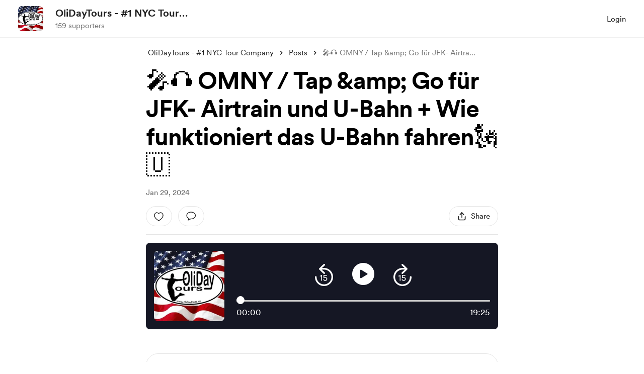

--- FILE ---
content_type: text/html; charset=UTF-8
request_url: https://buymeacoffee.com/olidaytours/vohodoboga
body_size: 47429
content:
<!DOCTYPE html>
<html lang="en-US">
    <head>
        <meta name="viewport" content="width=device-width, initial-scale=1">
        <meta charset="utf-8">
        <meta http-equiv="X-UA-Compatible" content="IE=edge"><script type="text/javascript">(window.NREUM||(NREUM={})).init={privacy:{cookies_enabled:true},ajax:{deny_list:["bam.nr-data.net"]},feature_flags:["soft_nav"],distributed_tracing:{enabled:true}};(window.NREUM||(NREUM={})).loader_config={agentID:"1134651958",accountID:"3681243",trustKey:"3681243",xpid:"VwAPUFRXCxABVVNRBgkFVF0E",licenseKey:"NRJS-cd5c5f2b0f5951bdffa",applicationID:"1123182295",browserID:"1134651958"};;/*! For license information please see nr-loader-spa-1.308.0.min.js.LICENSE.txt */
(()=>{var e,t,r={384:(e,t,r)=>{"use strict";r.d(t,{NT:()=>a,US:()=>u,Zm:()=>o,bQ:()=>d,dV:()=>c,pV:()=>l});var n=r(6154),i=r(1863),s=r(1910);const a={beacon:"bam.nr-data.net",errorBeacon:"bam.nr-data.net"};function o(){return n.gm.NREUM||(n.gm.NREUM={}),void 0===n.gm.newrelic&&(n.gm.newrelic=n.gm.NREUM),n.gm.NREUM}function c(){let e=o();return e.o||(e.o={ST:n.gm.setTimeout,SI:n.gm.setImmediate||n.gm.setInterval,CT:n.gm.clearTimeout,XHR:n.gm.XMLHttpRequest,REQ:n.gm.Request,EV:n.gm.Event,PR:n.gm.Promise,MO:n.gm.MutationObserver,FETCH:n.gm.fetch,WS:n.gm.WebSocket},(0,s.i)(...Object.values(e.o))),e}function d(e,t){let r=o();r.initializedAgents??={},t.initializedAt={ms:(0,i.t)(),date:new Date},r.initializedAgents[e]=t}function u(e,t){o()[e]=t}function l(){return function(){let e=o();const t=e.info||{};e.info={beacon:a.beacon,errorBeacon:a.errorBeacon,...t}}(),function(){let e=o();const t=e.init||{};e.init={...t}}(),c(),function(){let e=o();const t=e.loader_config||{};e.loader_config={...t}}(),o()}},782:(e,t,r)=>{"use strict";r.d(t,{T:()=>n});const n=r(860).K7.pageViewTiming},860:(e,t,r)=>{"use strict";r.d(t,{$J:()=>u,K7:()=>c,P3:()=>d,XX:()=>i,Yy:()=>o,df:()=>s,qY:()=>n,v4:()=>a});const n="events",i="jserrors",s="browser/blobs",a="rum",o="browser/logs",c={ajax:"ajax",genericEvents:"generic_events",jserrors:i,logging:"logging",metrics:"metrics",pageAction:"page_action",pageViewEvent:"page_view_event",pageViewTiming:"page_view_timing",sessionReplay:"session_replay",sessionTrace:"session_trace",softNav:"soft_navigations",spa:"spa"},d={[c.pageViewEvent]:1,[c.pageViewTiming]:2,[c.metrics]:3,[c.jserrors]:4,[c.spa]:5,[c.ajax]:6,[c.sessionTrace]:7,[c.softNav]:8,[c.sessionReplay]:9,[c.logging]:10,[c.genericEvents]:11},u={[c.pageViewEvent]:a,[c.pageViewTiming]:n,[c.ajax]:n,[c.spa]:n,[c.softNav]:n,[c.metrics]:i,[c.jserrors]:i,[c.sessionTrace]:s,[c.sessionReplay]:s,[c.logging]:o,[c.genericEvents]:"ins"}},944:(e,t,r)=>{"use strict";r.d(t,{R:()=>i});var n=r(3241);function i(e,t){"function"==typeof console.debug&&(console.debug("New Relic Warning: https://github.com/newrelic/newrelic-browser-agent/blob/main/docs/warning-codes.md#".concat(e),t),(0,n.W)({agentIdentifier:null,drained:null,type:"data",name:"warn",feature:"warn",data:{code:e,secondary:t}}))}},993:(e,t,r)=>{"use strict";r.d(t,{A$:()=>s,ET:()=>a,TZ:()=>o,p_:()=>i});var n=r(860);const i={ERROR:"ERROR",WARN:"WARN",INFO:"INFO",DEBUG:"DEBUG",TRACE:"TRACE"},s={OFF:0,ERROR:1,WARN:2,INFO:3,DEBUG:4,TRACE:5},a="log",o=n.K7.logging},1541:(e,t,r)=>{"use strict";r.d(t,{U:()=>i,f:()=>n});const n={MFE:"MFE",BA:"BA"};function i(e,t){if(2!==t?.harvestEndpointVersion)return{};const r=t.agentRef.runtime.appMetadata.agents[0].entityGuid;return e?{"source.id":e.id,"source.name":e.name,"source.type":e.type,"parent.id":e.parent?.id||r,"parent.type":e.parent?.type||n.BA}:{"entity.guid":r,appId:t.agentRef.info.applicationID}}},1687:(e,t,r)=>{"use strict";r.d(t,{Ak:()=>d,Ze:()=>h,x3:()=>u});var n=r(3241),i=r(7836),s=r(3606),a=r(860),o=r(2646);const c={};function d(e,t){const r={staged:!1,priority:a.P3[t]||0};l(e),c[e].get(t)||c[e].set(t,r)}function u(e,t){e&&c[e]&&(c[e].get(t)&&c[e].delete(t),p(e,t,!1),c[e].size&&f(e))}function l(e){if(!e)throw new Error("agentIdentifier required");c[e]||(c[e]=new Map)}function h(e="",t="feature",r=!1){if(l(e),!e||!c[e].get(t)||r)return p(e,t);c[e].get(t).staged=!0,f(e)}function f(e){const t=Array.from(c[e]);t.every(([e,t])=>t.staged)&&(t.sort((e,t)=>e[1].priority-t[1].priority),t.forEach(([t])=>{c[e].delete(t),p(e,t)}))}function p(e,t,r=!0){const a=e?i.ee.get(e):i.ee,c=s.i.handlers;if(!a.aborted&&a.backlog&&c){if((0,n.W)({agentIdentifier:e,type:"lifecycle",name:"drain",feature:t}),r){const e=a.backlog[t],r=c[t];if(r){for(let t=0;e&&t<e.length;++t)g(e[t],r);Object.entries(r).forEach(([e,t])=>{Object.values(t||{}).forEach(t=>{t[0]?.on&&t[0]?.context()instanceof o.y&&t[0].on(e,t[1])})})}}a.isolatedBacklog||delete c[t],a.backlog[t]=null,a.emit("drain-"+t,[])}}function g(e,t){var r=e[1];Object.values(t[r]||{}).forEach(t=>{var r=e[0];if(t[0]===r){var n=t[1],i=e[3],s=e[2];n.apply(i,s)}})}},1738:(e,t,r)=>{"use strict";r.d(t,{U:()=>f,Y:()=>h});var n=r(3241),i=r(9908),s=r(1863),a=r(944),o=r(5701),c=r(3969),d=r(8362),u=r(860),l=r(4261);function h(e,t,r,s){const h=s||r;!h||h[e]&&h[e]!==d.d.prototype[e]||(h[e]=function(){(0,i.p)(c.xV,["API/"+e+"/called"],void 0,u.K7.metrics,r.ee),(0,n.W)({agentIdentifier:r.agentIdentifier,drained:!!o.B?.[r.agentIdentifier],type:"data",name:"api",feature:l.Pl+e,data:{}});try{return t.apply(this,arguments)}catch(e){(0,a.R)(23,e)}})}function f(e,t,r,n,a){const o=e.info;null===r?delete o.jsAttributes[t]:o.jsAttributes[t]=r,(a||null===r)&&(0,i.p)(l.Pl+n,[(0,s.t)(),t,r],void 0,"session",e.ee)}},1741:(e,t,r)=>{"use strict";r.d(t,{W:()=>s});var n=r(944),i=r(4261);class s{#e(e,...t){if(this[e]!==s.prototype[e])return this[e](...t);(0,n.R)(35,e)}addPageAction(e,t){return this.#e(i.hG,e,t)}register(e){return this.#e(i.eY,e)}recordCustomEvent(e,t){return this.#e(i.fF,e,t)}setPageViewName(e,t){return this.#e(i.Fw,e,t)}setCustomAttribute(e,t,r){return this.#e(i.cD,e,t,r)}noticeError(e,t){return this.#e(i.o5,e,t)}setUserId(e,t=!1){return this.#e(i.Dl,e,t)}setApplicationVersion(e){return this.#e(i.nb,e)}setErrorHandler(e){return this.#e(i.bt,e)}addRelease(e,t){return this.#e(i.k6,e,t)}log(e,t){return this.#e(i.$9,e,t)}start(){return this.#e(i.d3)}finished(e){return this.#e(i.BL,e)}recordReplay(){return this.#e(i.CH)}pauseReplay(){return this.#e(i.Tb)}addToTrace(e){return this.#e(i.U2,e)}setCurrentRouteName(e){return this.#e(i.PA,e)}interaction(e){return this.#e(i.dT,e)}wrapLogger(e,t,r){return this.#e(i.Wb,e,t,r)}measure(e,t){return this.#e(i.V1,e,t)}consent(e){return this.#e(i.Pv,e)}}},1863:(e,t,r)=>{"use strict";function n(){return Math.floor(performance.now())}r.d(t,{t:()=>n})},1910:(e,t,r)=>{"use strict";r.d(t,{i:()=>s});var n=r(944);const i=new Map;function s(...e){return e.every(e=>{if(i.has(e))return i.get(e);const t="function"==typeof e?e.toString():"",r=t.includes("[native code]"),s=t.includes("nrWrapper");return r||s||(0,n.R)(64,e?.name||t),i.set(e,r),r})}},2555:(e,t,r)=>{"use strict";r.d(t,{D:()=>o,f:()=>a});var n=r(384),i=r(8122);const s={beacon:n.NT.beacon,errorBeacon:n.NT.errorBeacon,licenseKey:void 0,applicationID:void 0,sa:void 0,queueTime:void 0,applicationTime:void 0,ttGuid:void 0,user:void 0,account:void 0,product:void 0,extra:void 0,jsAttributes:{},userAttributes:void 0,atts:void 0,transactionName:void 0,tNamePlain:void 0};function a(e){try{return!!e.licenseKey&&!!e.errorBeacon&&!!e.applicationID}catch(e){return!1}}const o=e=>(0,i.a)(e,s)},2614:(e,t,r)=>{"use strict";r.d(t,{BB:()=>a,H3:()=>n,g:()=>d,iL:()=>c,tS:()=>o,uh:()=>i,wk:()=>s});const n="NRBA",i="SESSION",s=144e5,a=18e5,o={STARTED:"session-started",PAUSE:"session-pause",RESET:"session-reset",RESUME:"session-resume",UPDATE:"session-update"},c={SAME_TAB:"same-tab",CROSS_TAB:"cross-tab"},d={OFF:0,FULL:1,ERROR:2}},2646:(e,t,r)=>{"use strict";r.d(t,{y:()=>n});class n{constructor(e){this.contextId=e}}},2843:(e,t,r)=>{"use strict";r.d(t,{G:()=>s,u:()=>i});var n=r(3878);function i(e,t=!1,r,i){(0,n.DD)("visibilitychange",function(){if(t)return void("hidden"===document.visibilityState&&e());e(document.visibilityState)},r,i)}function s(e,t,r){(0,n.sp)("pagehide",e,t,r)}},3241:(e,t,r)=>{"use strict";r.d(t,{W:()=>s});var n=r(6154);const i="newrelic";function s(e={}){try{n.gm.dispatchEvent(new CustomEvent(i,{detail:e}))}catch(e){}}},3304:(e,t,r)=>{"use strict";r.d(t,{A:()=>s});var n=r(7836);const i=()=>{const e=new WeakSet;return(t,r)=>{if("object"==typeof r&&null!==r){if(e.has(r))return;e.add(r)}return r}};function s(e){try{return JSON.stringify(e,i())??""}catch(e){try{n.ee.emit("internal-error",[e])}catch(e){}return""}}},3333:(e,t,r)=>{"use strict";r.d(t,{$v:()=>u,TZ:()=>n,Xh:()=>c,Zp:()=>i,kd:()=>d,mq:()=>o,nf:()=>a,qN:()=>s});const n=r(860).K7.genericEvents,i=["auxclick","click","copy","keydown","paste","scrollend"],s=["focus","blur"],a=4,o=1e3,c=2e3,d=["PageAction","UserAction","BrowserPerformance"],u={RESOURCES:"experimental.resources",REGISTER:"register"}},3434:(e,t,r)=>{"use strict";r.d(t,{Jt:()=>s,YM:()=>d});var n=r(7836),i=r(5607);const s="nr@original:".concat(i.W),a=50;var o=Object.prototype.hasOwnProperty,c=!1;function d(e,t){return e||(e=n.ee),r.inPlace=function(e,t,n,i,s){n||(n="");const a="-"===n.charAt(0);for(let o=0;o<t.length;o++){const c=t[o],d=e[c];l(d)||(e[c]=r(d,a?c+n:n,i,c,s))}},r.flag=s,r;function r(t,r,n,c,d){return l(t)?t:(r||(r=""),nrWrapper[s]=t,function(e,t,r){if(Object.defineProperty&&Object.keys)try{return Object.keys(e).forEach(function(r){Object.defineProperty(t,r,{get:function(){return e[r]},set:function(t){return e[r]=t,t}})}),t}catch(e){u([e],r)}for(var n in e)o.call(e,n)&&(t[n]=e[n])}(t,nrWrapper,e),nrWrapper);function nrWrapper(){var s,o,l,h;let f;try{o=this,s=[...arguments],l="function"==typeof n?n(s,o):n||{}}catch(t){u([t,"",[s,o,c],l],e)}i(r+"start",[s,o,c],l,d);const p=performance.now();let g;try{return h=t.apply(o,s),g=performance.now(),h}catch(e){throw g=performance.now(),i(r+"err",[s,o,e],l,d),f=e,f}finally{const e=g-p,t={start:p,end:g,duration:e,isLongTask:e>=a,methodName:c,thrownError:f};t.isLongTask&&i("long-task",[t,o],l,d),i(r+"end",[s,o,h],l,d)}}}function i(r,n,i,s){if(!c||t){var a=c;c=!0;try{e.emit(r,n,i,t,s)}catch(t){u([t,r,n,i],e)}c=a}}}function u(e,t){t||(t=n.ee);try{t.emit("internal-error",e)}catch(e){}}function l(e){return!(e&&"function"==typeof e&&e.apply&&!e[s])}},3606:(e,t,r)=>{"use strict";r.d(t,{i:()=>s});var n=r(9908);s.on=a;var i=s.handlers={};function s(e,t,r,s){a(s||n.d,i,e,t,r)}function a(e,t,r,i,s){s||(s="feature"),e||(e=n.d);var a=t[s]=t[s]||{};(a[r]=a[r]||[]).push([e,i])}},3738:(e,t,r)=>{"use strict";r.d(t,{He:()=>i,Kp:()=>o,Lc:()=>d,Rz:()=>u,TZ:()=>n,bD:()=>s,d3:()=>a,jx:()=>l,sl:()=>h,uP:()=>c});const n=r(860).K7.sessionTrace,i="bstResource",s="resource",a="-start",o="-end",c="fn"+a,d="fn"+o,u="pushState",l=1e3,h=3e4},3785:(e,t,r)=>{"use strict";r.d(t,{R:()=>c,b:()=>d});var n=r(9908),i=r(1863),s=r(860),a=r(3969),o=r(993);function c(e,t,r={},c=o.p_.INFO,d=!0,u,l=(0,i.t)()){(0,n.p)(a.xV,["API/logging/".concat(c.toLowerCase(),"/called")],void 0,s.K7.metrics,e),(0,n.p)(o.ET,[l,t,r,c,d,u],void 0,s.K7.logging,e)}function d(e){return"string"==typeof e&&Object.values(o.p_).some(t=>t===e.toUpperCase().trim())}},3878:(e,t,r)=>{"use strict";function n(e,t){return{capture:e,passive:!1,signal:t}}function i(e,t,r=!1,i){window.addEventListener(e,t,n(r,i))}function s(e,t,r=!1,i){document.addEventListener(e,t,n(r,i))}r.d(t,{DD:()=>s,jT:()=>n,sp:()=>i})},3962:(e,t,r)=>{"use strict";r.d(t,{AM:()=>a,O2:()=>l,OV:()=>s,Qu:()=>h,TZ:()=>c,ih:()=>f,pP:()=>o,t1:()=>u,tC:()=>i,wD:()=>d});var n=r(860);const i=["click","keydown","submit"],s="popstate",a="api",o="initialPageLoad",c=n.K7.softNav,d=5e3,u=500,l={INITIAL_PAGE_LOAD:"",ROUTE_CHANGE:1,UNSPECIFIED:2},h={INTERACTION:1,AJAX:2,CUSTOM_END:3,CUSTOM_TRACER:4},f={IP:"in progress",PF:"pending finish",FIN:"finished",CAN:"cancelled"}},3969:(e,t,r)=>{"use strict";r.d(t,{TZ:()=>n,XG:()=>o,rs:()=>i,xV:()=>a,z_:()=>s});const n=r(860).K7.metrics,i="sm",s="cm",a="storeSupportabilityMetrics",o="storeEventMetrics"},4234:(e,t,r)=>{"use strict";r.d(t,{W:()=>s});var n=r(7836),i=r(1687);class s{constructor(e,t){this.agentIdentifier=e,this.ee=n.ee.get(e),this.featureName=t,this.blocked=!1}deregisterDrain(){(0,i.x3)(this.agentIdentifier,this.featureName)}}},4261:(e,t,r)=>{"use strict";r.d(t,{$9:()=>u,BL:()=>c,CH:()=>p,Dl:()=>R,Fw:()=>w,PA:()=>v,Pl:()=>n,Pv:()=>A,Tb:()=>h,U2:()=>a,V1:()=>E,Wb:()=>T,bt:()=>y,cD:()=>b,d3:()=>x,dT:()=>d,eY:()=>g,fF:()=>f,hG:()=>s,hw:()=>i,k6:()=>o,nb:()=>m,o5:()=>l});const n="api-",i=n+"ixn-",s="addPageAction",a="addToTrace",o="addRelease",c="finished",d="interaction",u="log",l="noticeError",h="pauseReplay",f="recordCustomEvent",p="recordReplay",g="register",m="setApplicationVersion",v="setCurrentRouteName",b="setCustomAttribute",y="setErrorHandler",w="setPageViewName",R="setUserId",x="start",T="wrapLogger",E="measure",A="consent"},5205:(e,t,r)=>{"use strict";r.d(t,{j:()=>S});var n=r(384),i=r(1741);var s=r(2555),a=r(3333);const o=e=>{if(!e||"string"!=typeof e)return!1;try{document.createDocumentFragment().querySelector(e)}catch{return!1}return!0};var c=r(2614),d=r(944),u=r(8122);const l="[data-nr-mask]",h=e=>(0,u.a)(e,(()=>{const e={feature_flags:[],experimental:{allow_registered_children:!1,resources:!1},mask_selector:"*",block_selector:"[data-nr-block]",mask_input_options:{color:!1,date:!1,"datetime-local":!1,email:!1,month:!1,number:!1,range:!1,search:!1,tel:!1,text:!1,time:!1,url:!1,week:!1,textarea:!1,select:!1,password:!0}};return{ajax:{deny_list:void 0,block_internal:!0,enabled:!0,autoStart:!0},api:{get allow_registered_children(){return e.feature_flags.includes(a.$v.REGISTER)||e.experimental.allow_registered_children},set allow_registered_children(t){e.experimental.allow_registered_children=t},duplicate_registered_data:!1},browser_consent_mode:{enabled:!1},distributed_tracing:{enabled:void 0,exclude_newrelic_header:void 0,cors_use_newrelic_header:void 0,cors_use_tracecontext_headers:void 0,allowed_origins:void 0},get feature_flags(){return e.feature_flags},set feature_flags(t){e.feature_flags=t},generic_events:{enabled:!0,autoStart:!0},harvest:{interval:30},jserrors:{enabled:!0,autoStart:!0},logging:{enabled:!0,autoStart:!0},metrics:{enabled:!0,autoStart:!0},obfuscate:void 0,page_action:{enabled:!0},page_view_event:{enabled:!0,autoStart:!0},page_view_timing:{enabled:!0,autoStart:!0},performance:{capture_marks:!1,capture_measures:!1,capture_detail:!0,resources:{get enabled(){return e.feature_flags.includes(a.$v.RESOURCES)||e.experimental.resources},set enabled(t){e.experimental.resources=t},asset_types:[],first_party_domains:[],ignore_newrelic:!0}},privacy:{cookies_enabled:!0},proxy:{assets:void 0,beacon:void 0},session:{expiresMs:c.wk,inactiveMs:c.BB},session_replay:{autoStart:!0,enabled:!1,preload:!1,sampling_rate:10,error_sampling_rate:100,collect_fonts:!1,inline_images:!1,fix_stylesheets:!0,mask_all_inputs:!0,get mask_text_selector(){return e.mask_selector},set mask_text_selector(t){o(t)?e.mask_selector="".concat(t,",").concat(l):""===t||null===t?e.mask_selector=l:(0,d.R)(5,t)},get block_class(){return"nr-block"},get ignore_class(){return"nr-ignore"},get mask_text_class(){return"nr-mask"},get block_selector(){return e.block_selector},set block_selector(t){o(t)?e.block_selector+=",".concat(t):""!==t&&(0,d.R)(6,t)},get mask_input_options(){return e.mask_input_options},set mask_input_options(t){t&&"object"==typeof t?e.mask_input_options={...t,password:!0}:(0,d.R)(7,t)}},session_trace:{enabled:!0,autoStart:!0},soft_navigations:{enabled:!0,autoStart:!0},spa:{enabled:!0,autoStart:!0},ssl:void 0,user_actions:{enabled:!0,elementAttributes:["id","className","tagName","type"]}}})());var f=r(6154),p=r(9324);let g=0;const m={buildEnv:p.F3,distMethod:p.Xs,version:p.xv,originTime:f.WN},v={consented:!1},b={appMetadata:{},get consented(){return this.session?.state?.consent||v.consented},set consented(e){v.consented=e},customTransaction:void 0,denyList:void 0,disabled:!1,harvester:void 0,isolatedBacklog:!1,isRecording:!1,loaderType:void 0,maxBytes:3e4,obfuscator:void 0,onerror:void 0,ptid:void 0,releaseIds:{},session:void 0,timeKeeper:void 0,registeredEntities:[],jsAttributesMetadata:{bytes:0},get harvestCount(){return++g}},y=e=>{const t=(0,u.a)(e,b),r=Object.keys(m).reduce((e,t)=>(e[t]={value:m[t],writable:!1,configurable:!0,enumerable:!0},e),{});return Object.defineProperties(t,r)};var w=r(5701);const R=e=>{const t=e.startsWith("http");e+="/",r.p=t?e:"https://"+e};var x=r(7836),T=r(3241);const E={accountID:void 0,trustKey:void 0,agentID:void 0,licenseKey:void 0,applicationID:void 0,xpid:void 0},A=e=>(0,u.a)(e,E),_=new Set;function S(e,t={},r,a){let{init:o,info:c,loader_config:d,runtime:u={},exposed:l=!0}=t;if(!c){const e=(0,n.pV)();o=e.init,c=e.info,d=e.loader_config}e.init=h(o||{}),e.loader_config=A(d||{}),c.jsAttributes??={},f.bv&&(c.jsAttributes.isWorker=!0),e.info=(0,s.D)(c);const p=e.init,g=[c.beacon,c.errorBeacon];_.has(e.agentIdentifier)||(p.proxy.assets&&(R(p.proxy.assets),g.push(p.proxy.assets)),p.proxy.beacon&&g.push(p.proxy.beacon),e.beacons=[...g],function(e){const t=(0,n.pV)();Object.getOwnPropertyNames(i.W.prototype).forEach(r=>{const n=i.W.prototype[r];if("function"!=typeof n||"constructor"===n)return;let s=t[r];e[r]&&!1!==e.exposed&&"micro-agent"!==e.runtime?.loaderType&&(t[r]=(...t)=>{const n=e[r](...t);return s?s(...t):n})})}(e),(0,n.US)("activatedFeatures",w.B)),u.denyList=[...p.ajax.deny_list||[],...p.ajax.block_internal?g:[]],u.ptid=e.agentIdentifier,u.loaderType=r,e.runtime=y(u),_.has(e.agentIdentifier)||(e.ee=x.ee.get(e.agentIdentifier),e.exposed=l,(0,T.W)({agentIdentifier:e.agentIdentifier,drained:!!w.B?.[e.agentIdentifier],type:"lifecycle",name:"initialize",feature:void 0,data:e.config})),_.add(e.agentIdentifier)}},5270:(e,t,r)=>{"use strict";r.d(t,{Aw:()=>a,SR:()=>s,rF:()=>o});var n=r(384),i=r(7767);function s(e){return!!(0,n.dV)().o.MO&&(0,i.V)(e)&&!0===e?.session_trace.enabled}function a(e){return!0===e?.session_replay.preload&&s(e)}function o(e,t){try{if("string"==typeof t?.type){if("password"===t.type.toLowerCase())return"*".repeat(e?.length||0);if(void 0!==t?.dataset?.nrUnmask||t?.classList?.contains("nr-unmask"))return e}}catch(e){}return"string"==typeof e?e.replace(/[\S]/g,"*"):"*".repeat(e?.length||0)}},5289:(e,t,r)=>{"use strict";r.d(t,{GG:()=>a,Qr:()=>c,sB:()=>o});var n=r(3878),i=r(6389);function s(){return"undefined"==typeof document||"complete"===document.readyState}function a(e,t){if(s())return e();const r=(0,i.J)(e),a=setInterval(()=>{s()&&(clearInterval(a),r())},500);(0,n.sp)("load",r,t)}function o(e){if(s())return e();(0,n.DD)("DOMContentLoaded",e)}function c(e){if(s())return e();(0,n.sp)("popstate",e)}},5607:(e,t,r)=>{"use strict";r.d(t,{W:()=>n});const n=(0,r(9566).bz)()},5701:(e,t,r)=>{"use strict";r.d(t,{B:()=>s,t:()=>a});var n=r(3241);const i=new Set,s={};function a(e,t){const r=t.agentIdentifier;s[r]??={},e&&"object"==typeof e&&(i.has(r)||(t.ee.emit("rumresp",[e]),s[r]=e,i.add(r),(0,n.W)({agentIdentifier:r,loaded:!0,drained:!0,type:"lifecycle",name:"load",feature:void 0,data:e})))}},6154:(e,t,r)=>{"use strict";r.d(t,{OF:()=>d,RI:()=>i,WN:()=>h,bv:()=>s,eN:()=>f,gm:()=>a,lR:()=>l,m:()=>c,mw:()=>o,sb:()=>u});var n=r(1863);const i="undefined"!=typeof window&&!!window.document,s="undefined"!=typeof WorkerGlobalScope&&("undefined"!=typeof self&&self instanceof WorkerGlobalScope&&self.navigator instanceof WorkerNavigator||"undefined"!=typeof globalThis&&globalThis instanceof WorkerGlobalScope&&globalThis.navigator instanceof WorkerNavigator),a=i?window:"undefined"!=typeof WorkerGlobalScope&&("undefined"!=typeof self&&self instanceof WorkerGlobalScope&&self||"undefined"!=typeof globalThis&&globalThis instanceof WorkerGlobalScope&&globalThis),o=Boolean("hidden"===a?.document?.visibilityState),c=""+a?.location,d=/iPad|iPhone|iPod/.test(a.navigator?.userAgent),u=d&&"undefined"==typeof SharedWorker,l=(()=>{const e=a.navigator?.userAgent?.match(/Firefox[/\s](\d+\.\d+)/);return Array.isArray(e)&&e.length>=2?+e[1]:0})(),h=Date.now()-(0,n.t)(),f=()=>"undefined"!=typeof PerformanceNavigationTiming&&a?.performance?.getEntriesByType("navigation")?.[0]?.responseStart},6344:(e,t,r)=>{"use strict";r.d(t,{BB:()=>u,Qb:()=>l,TZ:()=>i,Ug:()=>a,Vh:()=>s,_s:()=>o,bc:()=>d,yP:()=>c});var n=r(2614);const i=r(860).K7.sessionReplay,s="errorDuringReplay",a=.12,o={DomContentLoaded:0,Load:1,FullSnapshot:2,IncrementalSnapshot:3,Meta:4,Custom:5},c={[n.g.ERROR]:15e3,[n.g.FULL]:3e5,[n.g.OFF]:0},d={RESET:{message:"Session was reset",sm:"Reset"},IMPORT:{message:"Recorder failed to import",sm:"Import"},TOO_MANY:{message:"429: Too Many Requests",sm:"Too-Many"},TOO_BIG:{message:"Payload was too large",sm:"Too-Big"},CROSS_TAB:{message:"Session Entity was set to OFF on another tab",sm:"Cross-Tab"},ENTITLEMENTS:{message:"Session Replay is not allowed and will not be started",sm:"Entitlement"}},u=5e3,l={API:"api",RESUME:"resume",SWITCH_TO_FULL:"switchToFull",INITIALIZE:"initialize",PRELOAD:"preload"}},6389:(e,t,r)=>{"use strict";function n(e,t=500,r={}){const n=r?.leading||!1;let i;return(...r)=>{n&&void 0===i&&(e.apply(this,r),i=setTimeout(()=>{i=clearTimeout(i)},t)),n||(clearTimeout(i),i=setTimeout(()=>{e.apply(this,r)},t))}}function i(e){let t=!1;return(...r)=>{t||(t=!0,e.apply(this,r))}}r.d(t,{J:()=>i,s:()=>n})},6630:(e,t,r)=>{"use strict";r.d(t,{T:()=>n});const n=r(860).K7.pageViewEvent},6774:(e,t,r)=>{"use strict";r.d(t,{T:()=>n});const n=r(860).K7.jserrors},7295:(e,t,r)=>{"use strict";r.d(t,{Xv:()=>a,gX:()=>i,iW:()=>s});var n=[];function i(e){if(!e||s(e))return!1;if(0===n.length)return!0;if("*"===n[0].hostname)return!1;for(var t=0;t<n.length;t++){var r=n[t];if(r.hostname.test(e.hostname)&&r.pathname.test(e.pathname))return!1}return!0}function s(e){return void 0===e.hostname}function a(e){if(n=[],e&&e.length)for(var t=0;t<e.length;t++){let r=e[t];if(!r)continue;if("*"===r)return void(n=[{hostname:"*"}]);0===r.indexOf("http://")?r=r.substring(7):0===r.indexOf("https://")&&(r=r.substring(8));const i=r.indexOf("/");let s,a;i>0?(s=r.substring(0,i),a=r.substring(i)):(s=r,a="*");let[c]=s.split(":");n.push({hostname:o(c),pathname:o(a,!0)})}}function o(e,t=!1){const r=e.replace(/[.+?^${}()|[\]\\]/g,e=>"\\"+e).replace(/\*/g,".*?");return new RegExp((t?"^":"")+r+"$")}},7485:(e,t,r)=>{"use strict";r.d(t,{D:()=>i});var n=r(6154);function i(e){if(0===(e||"").indexOf("data:"))return{protocol:"data"};try{const t=new URL(e,location.href),r={port:t.port,hostname:t.hostname,pathname:t.pathname,search:t.search,protocol:t.protocol.slice(0,t.protocol.indexOf(":")),sameOrigin:t.protocol===n.gm?.location?.protocol&&t.host===n.gm?.location?.host};return r.port&&""!==r.port||("http:"===t.protocol&&(r.port="80"),"https:"===t.protocol&&(r.port="443")),r.pathname&&""!==r.pathname?r.pathname.startsWith("/")||(r.pathname="/".concat(r.pathname)):r.pathname="/",r}catch(e){return{}}}},7699:(e,t,r)=>{"use strict";r.d(t,{It:()=>s,KC:()=>o,No:()=>i,qh:()=>a});var n=r(860);const i=16e3,s=1e6,a="SESSION_ERROR",o={[n.K7.logging]:!0,[n.K7.genericEvents]:!1,[n.K7.jserrors]:!1,[n.K7.ajax]:!1}},7767:(e,t,r)=>{"use strict";r.d(t,{V:()=>i});var n=r(6154);const i=e=>n.RI&&!0===e?.privacy.cookies_enabled},7836:(e,t,r)=>{"use strict";r.d(t,{P:()=>o,ee:()=>c});var n=r(384),i=r(8990),s=r(2646),a=r(5607);const o="nr@context:".concat(a.W),c=function e(t,r){var n={},a={},u={},l=!1;try{l=16===r.length&&d.initializedAgents?.[r]?.runtime.isolatedBacklog}catch(e){}var h={on:p,addEventListener:p,removeEventListener:function(e,t){var r=n[e];if(!r)return;for(var i=0;i<r.length;i++)r[i]===t&&r.splice(i,1)},emit:function(e,r,n,i,s){!1!==s&&(s=!0);if(c.aborted&&!i)return;t&&s&&t.emit(e,r,n);var o=f(n);g(e).forEach(e=>{e.apply(o,r)});var d=v()[a[e]];d&&d.push([h,e,r,o]);return o},get:m,listeners:g,context:f,buffer:function(e,t){const r=v();if(t=t||"feature",h.aborted)return;Object.entries(e||{}).forEach(([e,n])=>{a[n]=t,t in r||(r[t]=[])})},abort:function(){h._aborted=!0,Object.keys(h.backlog).forEach(e=>{delete h.backlog[e]})},isBuffering:function(e){return!!v()[a[e]]},debugId:r,backlog:l?{}:t&&"object"==typeof t.backlog?t.backlog:{},isolatedBacklog:l};return Object.defineProperty(h,"aborted",{get:()=>{let e=h._aborted||!1;return e||(t&&(e=t.aborted),e)}}),h;function f(e){return e&&e instanceof s.y?e:e?(0,i.I)(e,o,()=>new s.y(o)):new s.y(o)}function p(e,t){n[e]=g(e).concat(t)}function g(e){return n[e]||[]}function m(t){return u[t]=u[t]||e(h,t)}function v(){return h.backlog}}(void 0,"globalEE"),d=(0,n.Zm)();d.ee||(d.ee=c)},8122:(e,t,r)=>{"use strict";r.d(t,{a:()=>i});var n=r(944);function i(e,t){try{if(!e||"object"!=typeof e)return(0,n.R)(3);if(!t||"object"!=typeof t)return(0,n.R)(4);const r=Object.create(Object.getPrototypeOf(t),Object.getOwnPropertyDescriptors(t)),s=0===Object.keys(r).length?e:r;for(let a in s)if(void 0!==e[a])try{if(null===e[a]){r[a]=null;continue}Array.isArray(e[a])&&Array.isArray(t[a])?r[a]=Array.from(new Set([...e[a],...t[a]])):"object"==typeof e[a]&&"object"==typeof t[a]?r[a]=i(e[a],t[a]):r[a]=e[a]}catch(e){r[a]||(0,n.R)(1,e)}return r}catch(e){(0,n.R)(2,e)}}},8139:(e,t,r)=>{"use strict";r.d(t,{u:()=>h});var n=r(7836),i=r(3434),s=r(8990),a=r(6154);const o={},c=a.gm.XMLHttpRequest,d="addEventListener",u="removeEventListener",l="nr@wrapped:".concat(n.P);function h(e){var t=function(e){return(e||n.ee).get("events")}(e);if(o[t.debugId]++)return t;o[t.debugId]=1;var r=(0,i.YM)(t,!0);function h(e){r.inPlace(e,[d,u],"-",p)}function p(e,t){return e[1]}return"getPrototypeOf"in Object&&(a.RI&&f(document,h),c&&f(c.prototype,h),f(a.gm,h)),t.on(d+"-start",function(e,t){var n=e[1];if(null!==n&&("function"==typeof n||"object"==typeof n)&&"newrelic"!==e[0]){var i=(0,s.I)(n,l,function(){var e={object:function(){if("function"!=typeof n.handleEvent)return;return n.handleEvent.apply(n,arguments)},function:n}[typeof n];return e?r(e,"fn-",null,e.name||"anonymous"):n});this.wrapped=e[1]=i}}),t.on(u+"-start",function(e){e[1]=this.wrapped||e[1]}),t}function f(e,t,...r){let n=e;for(;"object"==typeof n&&!Object.prototype.hasOwnProperty.call(n,d);)n=Object.getPrototypeOf(n);n&&t(n,...r)}},8362:(e,t,r)=>{"use strict";r.d(t,{d:()=>s});var n=r(9566),i=r(1741);class s extends i.W{agentIdentifier=(0,n.LA)(16)}},8374:(e,t,r)=>{r.nc=(()=>{try{return document?.currentScript?.nonce}catch(e){}return""})()},8990:(e,t,r)=>{"use strict";r.d(t,{I:()=>i});var n=Object.prototype.hasOwnProperty;function i(e,t,r){if(n.call(e,t))return e[t];var i=r();if(Object.defineProperty&&Object.keys)try{return Object.defineProperty(e,t,{value:i,writable:!0,enumerable:!1}),i}catch(e){}return e[t]=i,i}},9119:(e,t,r)=>{"use strict";r.d(t,{L:()=>s});var n=/([^?#]*)[^#]*(#[^?]*|$).*/,i=/([^?#]*)().*/;function s(e,t){return e?e.replace(t?n:i,"$1$2"):e}},9300:(e,t,r)=>{"use strict";r.d(t,{T:()=>n});const n=r(860).K7.ajax},9324:(e,t,r)=>{"use strict";r.d(t,{AJ:()=>a,F3:()=>i,Xs:()=>s,Yq:()=>o,xv:()=>n});const n="1.308.0",i="PROD",s="CDN",a="@newrelic/rrweb",o="1.0.1"},9566:(e,t,r)=>{"use strict";r.d(t,{LA:()=>o,ZF:()=>c,bz:()=>a,el:()=>d});var n=r(6154);const i="xxxxxxxx-xxxx-4xxx-yxxx-xxxxxxxxxxxx";function s(e,t){return e?15&e[t]:16*Math.random()|0}function a(){const e=n.gm?.crypto||n.gm?.msCrypto;let t,r=0;return e&&e.getRandomValues&&(t=e.getRandomValues(new Uint8Array(30))),i.split("").map(e=>"x"===e?s(t,r++).toString(16):"y"===e?(3&s()|8).toString(16):e).join("")}function o(e){const t=n.gm?.crypto||n.gm?.msCrypto;let r,i=0;t&&t.getRandomValues&&(r=t.getRandomValues(new Uint8Array(e)));const a=[];for(var o=0;o<e;o++)a.push(s(r,i++).toString(16));return a.join("")}function c(){return o(16)}function d(){return o(32)}},9908:(e,t,r)=>{"use strict";r.d(t,{d:()=>n,p:()=>i});var n=r(7836).ee.get("handle");function i(e,t,r,i,s){s?(s.buffer([e],i),s.emit(e,t,r)):(n.buffer([e],i),n.emit(e,t,r))}}},n={};function i(e){var t=n[e];if(void 0!==t)return t.exports;var s=n[e]={exports:{}};return r[e](s,s.exports,i),s.exports}i.m=r,i.d=(e,t)=>{for(var r in t)i.o(t,r)&&!i.o(e,r)&&Object.defineProperty(e,r,{enumerable:!0,get:t[r]})},i.f={},i.e=e=>Promise.all(Object.keys(i.f).reduce((t,r)=>(i.f[r](e,t),t),[])),i.u=e=>({212:"nr-spa-compressor",249:"nr-spa-recorder",478:"nr-spa"}[e]+"-1.308.0.min.js"),i.o=(e,t)=>Object.prototype.hasOwnProperty.call(e,t),e={},t="NRBA-1.308.0.PROD:",i.l=(r,n,s,a)=>{if(e[r])e[r].push(n);else{var o,c;if(void 0!==s)for(var d=document.getElementsByTagName("script"),u=0;u<d.length;u++){var l=d[u];if(l.getAttribute("src")==r||l.getAttribute("data-webpack")==t+s){o=l;break}}if(!o){c=!0;var h={478:"sha512-RSfSVnmHk59T/uIPbdSE0LPeqcEdF4/+XhfJdBuccH5rYMOEZDhFdtnh6X6nJk7hGpzHd9Ujhsy7lZEz/ORYCQ==",249:"sha512-ehJXhmntm85NSqW4MkhfQqmeKFulra3klDyY0OPDUE+sQ3GokHlPh1pmAzuNy//3j4ac6lzIbmXLvGQBMYmrkg==",212:"sha512-B9h4CR46ndKRgMBcK+j67uSR2RCnJfGefU+A7FrgR/k42ovXy5x/MAVFiSvFxuVeEk/pNLgvYGMp1cBSK/G6Fg=="};(o=document.createElement("script")).charset="utf-8",i.nc&&o.setAttribute("nonce",i.nc),o.setAttribute("data-webpack",t+s),o.src=r,0!==o.src.indexOf(window.location.origin+"/")&&(o.crossOrigin="anonymous"),h[a]&&(o.integrity=h[a])}e[r]=[n];var f=(t,n)=>{o.onerror=o.onload=null,clearTimeout(p);var i=e[r];if(delete e[r],o.parentNode&&o.parentNode.removeChild(o),i&&i.forEach(e=>e(n)),t)return t(n)},p=setTimeout(f.bind(null,void 0,{type:"timeout",target:o}),12e4);o.onerror=f.bind(null,o.onerror),o.onload=f.bind(null,o.onload),c&&document.head.appendChild(o)}},i.r=e=>{"undefined"!=typeof Symbol&&Symbol.toStringTag&&Object.defineProperty(e,Symbol.toStringTag,{value:"Module"}),Object.defineProperty(e,"__esModule",{value:!0})},i.p="https://js-agent.newrelic.com/",(()=>{var e={38:0,788:0};i.f.j=(t,r)=>{var n=i.o(e,t)?e[t]:void 0;if(0!==n)if(n)r.push(n[2]);else{var s=new Promise((r,i)=>n=e[t]=[r,i]);r.push(n[2]=s);var a=i.p+i.u(t),o=new Error;i.l(a,r=>{if(i.o(e,t)&&(0!==(n=e[t])&&(e[t]=void 0),n)){var s=r&&("load"===r.type?"missing":r.type),a=r&&r.target&&r.target.src;o.message="Loading chunk "+t+" failed: ("+s+": "+a+")",o.name="ChunkLoadError",o.type=s,o.request=a,n[1](o)}},"chunk-"+t,t)}};var t=(t,r)=>{var n,s,[a,o,c]=r,d=0;if(a.some(t=>0!==e[t])){for(n in o)i.o(o,n)&&(i.m[n]=o[n]);if(c)c(i)}for(t&&t(r);d<a.length;d++)s=a[d],i.o(e,s)&&e[s]&&e[s][0](),e[s]=0},r=self["webpackChunk:NRBA-1.308.0.PROD"]=self["webpackChunk:NRBA-1.308.0.PROD"]||[];r.forEach(t.bind(null,0)),r.push=t.bind(null,r.push.bind(r))})(),(()=>{"use strict";i(8374);var e=i(8362),t=i(860);const r=Object.values(t.K7);var n=i(5205);var s=i(9908),a=i(1863),o=i(4261),c=i(1738);var d=i(1687),u=i(4234),l=i(5289),h=i(6154),f=i(944),p=i(5270),g=i(7767),m=i(6389),v=i(7699);class b extends u.W{constructor(e,t){super(e.agentIdentifier,t),this.agentRef=e,this.abortHandler=void 0,this.featAggregate=void 0,this.loadedSuccessfully=void 0,this.onAggregateImported=new Promise(e=>{this.loadedSuccessfully=e}),this.deferred=Promise.resolve(),!1===e.init[this.featureName].autoStart?this.deferred=new Promise((t,r)=>{this.ee.on("manual-start-all",(0,m.J)(()=>{(0,d.Ak)(e.agentIdentifier,this.featureName),t()}))}):(0,d.Ak)(e.agentIdentifier,t)}importAggregator(e,t,r={}){if(this.featAggregate)return;const n=async()=>{let n;await this.deferred;try{if((0,g.V)(e.init)){const{setupAgentSession:t}=await i.e(478).then(i.bind(i,8766));n=t(e)}}catch(e){(0,f.R)(20,e),this.ee.emit("internal-error",[e]),(0,s.p)(v.qh,[e],void 0,this.featureName,this.ee)}try{if(!this.#t(this.featureName,n,e.init))return(0,d.Ze)(this.agentIdentifier,this.featureName),void this.loadedSuccessfully(!1);const{Aggregate:i}=await t();this.featAggregate=new i(e,r),e.runtime.harvester.initializedAggregates.push(this.featAggregate),this.loadedSuccessfully(!0)}catch(e){(0,f.R)(34,e),this.abortHandler?.(),(0,d.Ze)(this.agentIdentifier,this.featureName,!0),this.loadedSuccessfully(!1),this.ee&&this.ee.abort()}};h.RI?(0,l.GG)(()=>n(),!0):n()}#t(e,r,n){if(this.blocked)return!1;switch(e){case t.K7.sessionReplay:return(0,p.SR)(n)&&!!r;case t.K7.sessionTrace:return!!r;default:return!0}}}var y=i(6630),w=i(2614),R=i(3241);class x extends b{static featureName=y.T;constructor(e){var t;super(e,y.T),this.setupInspectionEvents(e.agentIdentifier),t=e,(0,c.Y)(o.Fw,function(e,r){"string"==typeof e&&("/"!==e.charAt(0)&&(e="/"+e),t.runtime.customTransaction=(r||"http://custom.transaction")+e,(0,s.p)(o.Pl+o.Fw,[(0,a.t)()],void 0,void 0,t.ee))},t),this.importAggregator(e,()=>i.e(478).then(i.bind(i,2467)))}setupInspectionEvents(e){const t=(t,r)=>{t&&(0,R.W)({agentIdentifier:e,timeStamp:t.timeStamp,loaded:"complete"===t.target.readyState,type:"window",name:r,data:t.target.location+""})};(0,l.sB)(e=>{t(e,"DOMContentLoaded")}),(0,l.GG)(e=>{t(e,"load")}),(0,l.Qr)(e=>{t(e,"navigate")}),this.ee.on(w.tS.UPDATE,(t,r)=>{(0,R.W)({agentIdentifier:e,type:"lifecycle",name:"session",data:r})})}}var T=i(384);class E extends e.d{constructor(e){var t;(super(),h.gm)?(this.features={},(0,T.bQ)(this.agentIdentifier,this),this.desiredFeatures=new Set(e.features||[]),this.desiredFeatures.add(x),(0,n.j)(this,e,e.loaderType||"agent"),t=this,(0,c.Y)(o.cD,function(e,r,n=!1){if("string"==typeof e){if(["string","number","boolean"].includes(typeof r)||null===r)return(0,c.U)(t,e,r,o.cD,n);(0,f.R)(40,typeof r)}else(0,f.R)(39,typeof e)},t),function(e){(0,c.Y)(o.Dl,function(t,r=!1){if("string"!=typeof t&&null!==t)return void(0,f.R)(41,typeof t);const n=e.info.jsAttributes["enduser.id"];r&&null!=n&&n!==t?(0,s.p)(o.Pl+"setUserIdAndResetSession",[t],void 0,"session",e.ee):(0,c.U)(e,"enduser.id",t,o.Dl,!0)},e)}(this),function(e){(0,c.Y)(o.nb,function(t){if("string"==typeof t||null===t)return(0,c.U)(e,"application.version",t,o.nb,!1);(0,f.R)(42,typeof t)},e)}(this),function(e){(0,c.Y)(o.d3,function(){e.ee.emit("manual-start-all")},e)}(this),function(e){(0,c.Y)(o.Pv,function(t=!0){if("boolean"==typeof t){if((0,s.p)(o.Pl+o.Pv,[t],void 0,"session",e.ee),e.runtime.consented=t,t){const t=e.features.page_view_event;t.onAggregateImported.then(e=>{const r=t.featAggregate;e&&!r.sentRum&&r.sendRum()})}}else(0,f.R)(65,typeof t)},e)}(this),this.run()):(0,f.R)(21)}get config(){return{info:this.info,init:this.init,loader_config:this.loader_config,runtime:this.runtime}}get api(){return this}run(){try{const e=function(e){const t={};return r.forEach(r=>{t[r]=!!e[r]?.enabled}),t}(this.init),n=[...this.desiredFeatures];n.sort((e,r)=>t.P3[e.featureName]-t.P3[r.featureName]),n.forEach(r=>{if(!e[r.featureName]&&r.featureName!==t.K7.pageViewEvent)return;if(r.featureName===t.K7.spa)return void(0,f.R)(67);const n=function(e){switch(e){case t.K7.ajax:return[t.K7.jserrors];case t.K7.sessionTrace:return[t.K7.ajax,t.K7.pageViewEvent];case t.K7.sessionReplay:return[t.K7.sessionTrace];case t.K7.pageViewTiming:return[t.K7.pageViewEvent];default:return[]}}(r.featureName).filter(e=>!(e in this.features));n.length>0&&(0,f.R)(36,{targetFeature:r.featureName,missingDependencies:n}),this.features[r.featureName]=new r(this)})}catch(e){(0,f.R)(22,e);for(const e in this.features)this.features[e].abortHandler?.();const t=(0,T.Zm)();delete t.initializedAgents[this.agentIdentifier]?.features,delete this.sharedAggregator;return t.ee.get(this.agentIdentifier).abort(),!1}}}var A=i(2843),_=i(782);class S extends b{static featureName=_.T;constructor(e){super(e,_.T),h.RI&&((0,A.u)(()=>(0,s.p)("docHidden",[(0,a.t)()],void 0,_.T,this.ee),!0),(0,A.G)(()=>(0,s.p)("winPagehide",[(0,a.t)()],void 0,_.T,this.ee)),this.importAggregator(e,()=>i.e(478).then(i.bind(i,9917))))}}var O=i(3969);class I extends b{static featureName=O.TZ;constructor(e){super(e,O.TZ),h.RI&&document.addEventListener("securitypolicyviolation",e=>{(0,s.p)(O.xV,["Generic/CSPViolation/Detected"],void 0,this.featureName,this.ee)}),this.importAggregator(e,()=>i.e(478).then(i.bind(i,6555)))}}var N=i(6774),P=i(3878),k=i(3304);class D{constructor(e,t,r,n,i){this.name="UncaughtError",this.message="string"==typeof e?e:(0,k.A)(e),this.sourceURL=t,this.line=r,this.column=n,this.__newrelic=i}}function C(e){return M(e)?e:new D(void 0!==e?.message?e.message:e,e?.filename||e?.sourceURL,e?.lineno||e?.line,e?.colno||e?.col,e?.__newrelic,e?.cause)}function j(e){const t="Unhandled Promise Rejection: ";if(!e?.reason)return;if(M(e.reason)){try{e.reason.message.startsWith(t)||(e.reason.message=t+e.reason.message)}catch(e){}return C(e.reason)}const r=C(e.reason);return(r.message||"").startsWith(t)||(r.message=t+r.message),r}function L(e){if(e.error instanceof SyntaxError&&!/:\d+$/.test(e.error.stack?.trim())){const t=new D(e.message,e.filename,e.lineno,e.colno,e.error.__newrelic,e.cause);return t.name=SyntaxError.name,t}return M(e.error)?e.error:C(e)}function M(e){return e instanceof Error&&!!e.stack}function H(e,r,n,i,o=(0,a.t)()){"string"==typeof e&&(e=new Error(e)),(0,s.p)("err",[e,o,!1,r,n.runtime.isRecording,void 0,i],void 0,t.K7.jserrors,n.ee),(0,s.p)("uaErr",[],void 0,t.K7.genericEvents,n.ee)}var B=i(1541),K=i(993),W=i(3785);function U(e,{customAttributes:t={},level:r=K.p_.INFO}={},n,i,s=(0,a.t)()){(0,W.R)(n.ee,e,t,r,!1,i,s)}function F(e,r,n,i,c=(0,a.t)()){(0,s.p)(o.Pl+o.hG,[c,e,r,i],void 0,t.K7.genericEvents,n.ee)}function V(e,r,n,i,c=(0,a.t)()){const{start:d,end:u,customAttributes:l}=r||{},h={customAttributes:l||{}};if("object"!=typeof h.customAttributes||"string"!=typeof e||0===e.length)return void(0,f.R)(57);const p=(e,t)=>null==e?t:"number"==typeof e?e:e instanceof PerformanceMark?e.startTime:Number.NaN;if(h.start=p(d,0),h.end=p(u,c),Number.isNaN(h.start)||Number.isNaN(h.end))(0,f.R)(57);else{if(h.duration=h.end-h.start,!(h.duration<0))return(0,s.p)(o.Pl+o.V1,[h,e,i],void 0,t.K7.genericEvents,n.ee),h;(0,f.R)(58)}}function G(e,r={},n,i,c=(0,a.t)()){(0,s.p)(o.Pl+o.fF,[c,e,r,i],void 0,t.K7.genericEvents,n.ee)}function z(e){(0,c.Y)(o.eY,function(t){return Y(e,t)},e)}function Y(e,r,n){(0,f.R)(54,"newrelic.register"),r||={},r.type=B.f.MFE,r.licenseKey||=e.info.licenseKey,r.blocked=!1,r.parent=n||{},Array.isArray(r.tags)||(r.tags=[]);const i={};r.tags.forEach(e=>{"name"!==e&&"id"!==e&&(i["source.".concat(e)]=!0)}),r.isolated??=!0;let o=()=>{};const c=e.runtime.registeredEntities;if(!r.isolated){const e=c.find(({metadata:{target:{id:e}}})=>e===r.id&&!r.isolated);if(e)return e}const d=e=>{r.blocked=!0,o=e};function u(e){return"string"==typeof e&&!!e.trim()&&e.trim().length<501||"number"==typeof e}e.init.api.allow_registered_children||d((0,m.J)(()=>(0,f.R)(55))),u(r.id)&&u(r.name)||d((0,m.J)(()=>(0,f.R)(48,r)));const l={addPageAction:(t,n={})=>g(F,[t,{...i,...n},e],r),deregister:()=>{d((0,m.J)(()=>(0,f.R)(68)))},log:(t,n={})=>g(U,[t,{...n,customAttributes:{...i,...n.customAttributes||{}}},e],r),measure:(t,n={})=>g(V,[t,{...n,customAttributes:{...i,...n.customAttributes||{}}},e],r),noticeError:(t,n={})=>g(H,[t,{...i,...n},e],r),register:(t={})=>g(Y,[e,t],l.metadata.target),recordCustomEvent:(t,n={})=>g(G,[t,{...i,...n},e],r),setApplicationVersion:e=>p("application.version",e),setCustomAttribute:(e,t)=>p(e,t),setUserId:e=>p("enduser.id",e),metadata:{customAttributes:i,target:r}},h=()=>(r.blocked&&o(),r.blocked);h()||c.push(l);const p=(e,t)=>{h()||(i[e]=t)},g=(r,n,i)=>{if(h())return;const o=(0,a.t)();(0,s.p)(O.xV,["API/register/".concat(r.name,"/called")],void 0,t.K7.metrics,e.ee);try{if(e.init.api.duplicate_registered_data&&"register"!==r.name){let e=n;if(n[1]instanceof Object){const t={"child.id":i.id,"child.type":i.type};e="customAttributes"in n[1]?[n[0],{...n[1],customAttributes:{...n[1].customAttributes,...t}},...n.slice(2)]:[n[0],{...n[1],...t},...n.slice(2)]}r(...e,void 0,o)}return r(...n,i,o)}catch(e){(0,f.R)(50,e)}};return l}class Z extends b{static featureName=N.T;constructor(e){var t;super(e,N.T),t=e,(0,c.Y)(o.o5,(e,r)=>H(e,r,t),t),function(e){(0,c.Y)(o.bt,function(t){e.runtime.onerror=t},e)}(e),function(e){let t=0;(0,c.Y)(o.k6,function(e,r){++t>10||(this.runtime.releaseIds[e.slice(-200)]=(""+r).slice(-200))},e)}(e),z(e);try{this.removeOnAbort=new AbortController}catch(e){}this.ee.on("internal-error",(t,r)=>{this.abortHandler&&(0,s.p)("ierr",[C(t),(0,a.t)(),!0,{},e.runtime.isRecording,r],void 0,this.featureName,this.ee)}),h.gm.addEventListener("unhandledrejection",t=>{this.abortHandler&&(0,s.p)("err",[j(t),(0,a.t)(),!1,{unhandledPromiseRejection:1},e.runtime.isRecording],void 0,this.featureName,this.ee)},(0,P.jT)(!1,this.removeOnAbort?.signal)),h.gm.addEventListener("error",t=>{this.abortHandler&&(0,s.p)("err",[L(t),(0,a.t)(),!1,{},e.runtime.isRecording],void 0,this.featureName,this.ee)},(0,P.jT)(!1,this.removeOnAbort?.signal)),this.abortHandler=this.#r,this.importAggregator(e,()=>i.e(478).then(i.bind(i,2176)))}#r(){this.removeOnAbort?.abort(),this.abortHandler=void 0}}var q=i(8990);let X=1;function J(e){const t=typeof e;return!e||"object"!==t&&"function"!==t?-1:e===h.gm?0:(0,q.I)(e,"nr@id",function(){return X++})}function Q(e){if("string"==typeof e&&e.length)return e.length;if("object"==typeof e){if("undefined"!=typeof ArrayBuffer&&e instanceof ArrayBuffer&&e.byteLength)return e.byteLength;if("undefined"!=typeof Blob&&e instanceof Blob&&e.size)return e.size;if(!("undefined"!=typeof FormData&&e instanceof FormData))try{return(0,k.A)(e).length}catch(e){return}}}var ee=i(8139),te=i(7836),re=i(3434);const ne={},ie=["open","send"];function se(e){var t=e||te.ee;const r=function(e){return(e||te.ee).get("xhr")}(t);if(void 0===h.gm.XMLHttpRequest)return r;if(ne[r.debugId]++)return r;ne[r.debugId]=1,(0,ee.u)(t);var n=(0,re.YM)(r),i=h.gm.XMLHttpRequest,s=h.gm.MutationObserver,a=h.gm.Promise,o=h.gm.setInterval,c="readystatechange",d=["onload","onerror","onabort","onloadstart","onloadend","onprogress","ontimeout"],u=[],l=h.gm.XMLHttpRequest=function(e){const t=new i(e),s=r.context(t);try{r.emit("new-xhr",[t],s),t.addEventListener(c,(a=s,function(){var e=this;e.readyState>3&&!a.resolved&&(a.resolved=!0,r.emit("xhr-resolved",[],e)),n.inPlace(e,d,"fn-",y)}),(0,P.jT)(!1))}catch(e){(0,f.R)(15,e);try{r.emit("internal-error",[e])}catch(e){}}var a;return t};function p(e,t){n.inPlace(t,["onreadystatechange"],"fn-",y)}if(function(e,t){for(var r in e)t[r]=e[r]}(i,l),l.prototype=i.prototype,n.inPlace(l.prototype,ie,"-xhr-",y),r.on("send-xhr-start",function(e,t){p(e,t),function(e){u.push(e),s&&(g?g.then(b):o?o(b):(m=-m,v.data=m))}(t)}),r.on("open-xhr-start",p),s){var g=a&&a.resolve();if(!o&&!a){var m=1,v=document.createTextNode(m);new s(b).observe(v,{characterData:!0})}}else t.on("fn-end",function(e){e[0]&&e[0].type===c||b()});function b(){for(var e=0;e<u.length;e++)p(0,u[e]);u.length&&(u=[])}function y(e,t){return t}return r}var ae="fetch-",oe=ae+"body-",ce=["arrayBuffer","blob","json","text","formData"],de=h.gm.Request,ue=h.gm.Response,le="prototype";const he={};function fe(e){const t=function(e){return(e||te.ee).get("fetch")}(e);if(!(de&&ue&&h.gm.fetch))return t;if(he[t.debugId]++)return t;function r(e,r,n){var i=e[r];"function"==typeof i&&(e[r]=function(){var e,r=[...arguments],s={};t.emit(n+"before-start",[r],s),s[te.P]&&s[te.P].dt&&(e=s[te.P].dt);var a=i.apply(this,r);return t.emit(n+"start",[r,e],a),a.then(function(e){return t.emit(n+"end",[null,e],a),e},function(e){throw t.emit(n+"end",[e],a),e})})}return he[t.debugId]=1,ce.forEach(e=>{r(de[le],e,oe),r(ue[le],e,oe)}),r(h.gm,"fetch",ae),t.on(ae+"end",function(e,r){var n=this;if(r){var i=r.headers.get("content-length");null!==i&&(n.rxSize=i),t.emit(ae+"done",[null,r],n)}else t.emit(ae+"done",[e],n)}),t}var pe=i(7485),ge=i(9566);class me{constructor(e){this.agentRef=e}generateTracePayload(e){const t=this.agentRef.loader_config;if(!this.shouldGenerateTrace(e)||!t)return null;var r=(t.accountID||"").toString()||null,n=(t.agentID||"").toString()||null,i=(t.trustKey||"").toString()||null;if(!r||!n)return null;var s=(0,ge.ZF)(),a=(0,ge.el)(),o=Date.now(),c={spanId:s,traceId:a,timestamp:o};return(e.sameOrigin||this.isAllowedOrigin(e)&&this.useTraceContextHeadersForCors())&&(c.traceContextParentHeader=this.generateTraceContextParentHeader(s,a),c.traceContextStateHeader=this.generateTraceContextStateHeader(s,o,r,n,i)),(e.sameOrigin&&!this.excludeNewrelicHeader()||!e.sameOrigin&&this.isAllowedOrigin(e)&&this.useNewrelicHeaderForCors())&&(c.newrelicHeader=this.generateTraceHeader(s,a,o,r,n,i)),c}generateTraceContextParentHeader(e,t){return"00-"+t+"-"+e+"-01"}generateTraceContextStateHeader(e,t,r,n,i){return i+"@nr=0-1-"+r+"-"+n+"-"+e+"----"+t}generateTraceHeader(e,t,r,n,i,s){if(!("function"==typeof h.gm?.btoa))return null;var a={v:[0,1],d:{ty:"Browser",ac:n,ap:i,id:e,tr:t,ti:r}};return s&&n!==s&&(a.d.tk=s),btoa((0,k.A)(a))}shouldGenerateTrace(e){return this.agentRef.init?.distributed_tracing?.enabled&&this.isAllowedOrigin(e)}isAllowedOrigin(e){var t=!1;const r=this.agentRef.init?.distributed_tracing;if(e.sameOrigin)t=!0;else if(r?.allowed_origins instanceof Array)for(var n=0;n<r.allowed_origins.length;n++){var i=(0,pe.D)(r.allowed_origins[n]);if(e.hostname===i.hostname&&e.protocol===i.protocol&&e.port===i.port){t=!0;break}}return t}excludeNewrelicHeader(){var e=this.agentRef.init?.distributed_tracing;return!!e&&!!e.exclude_newrelic_header}useNewrelicHeaderForCors(){var e=this.agentRef.init?.distributed_tracing;return!!e&&!1!==e.cors_use_newrelic_header}useTraceContextHeadersForCors(){var e=this.agentRef.init?.distributed_tracing;return!!e&&!!e.cors_use_tracecontext_headers}}var ve=i(9300),be=i(7295);function ye(e){return"string"==typeof e?e:e instanceof(0,T.dV)().o.REQ?e.url:h.gm?.URL&&e instanceof URL?e.href:void 0}var we=["load","error","abort","timeout"],Re=we.length,xe=(0,T.dV)().o.REQ,Te=(0,T.dV)().o.XHR;const Ee="X-NewRelic-App-Data";class Ae extends b{static featureName=ve.T;constructor(e){super(e,ve.T),this.dt=new me(e),this.handler=(e,t,r,n)=>(0,s.p)(e,t,r,n,this.ee);try{const e={xmlhttprequest:"xhr",fetch:"fetch",beacon:"beacon"};h.gm?.performance?.getEntriesByType("resource").forEach(r=>{if(r.initiatorType in e&&0!==r.responseStatus){const n={status:r.responseStatus},i={rxSize:r.transferSize,duration:Math.floor(r.duration),cbTime:0};_e(n,r.name),this.handler("xhr",[n,i,r.startTime,r.responseEnd,e[r.initiatorType]],void 0,t.K7.ajax)}})}catch(e){}fe(this.ee),se(this.ee),function(e,r,n,i){function o(e){var t=this;t.totalCbs=0,t.called=0,t.cbTime=0,t.end=T,t.ended=!1,t.xhrGuids={},t.lastSize=null,t.loadCaptureCalled=!1,t.params=this.params||{},t.metrics=this.metrics||{},t.latestLongtaskEnd=0,e.addEventListener("load",function(r){E(t,e)},(0,P.jT)(!1)),h.lR||e.addEventListener("progress",function(e){t.lastSize=e.loaded},(0,P.jT)(!1))}function c(e){this.params={method:e[0]},_e(this,e[1]),this.metrics={}}function d(t,r){e.loader_config.xpid&&this.sameOrigin&&r.setRequestHeader("X-NewRelic-ID",e.loader_config.xpid);var n=i.generateTracePayload(this.parsedOrigin);if(n){var s=!1;n.newrelicHeader&&(r.setRequestHeader("newrelic",n.newrelicHeader),s=!0),n.traceContextParentHeader&&(r.setRequestHeader("traceparent",n.traceContextParentHeader),n.traceContextStateHeader&&r.setRequestHeader("tracestate",n.traceContextStateHeader),s=!0),s&&(this.dt=n)}}function u(e,t){var n=this.metrics,i=e[0],s=this;if(n&&i){var o=Q(i);o&&(n.txSize=o)}this.startTime=(0,a.t)(),this.body=i,this.listener=function(e){try{"abort"!==e.type||s.loadCaptureCalled||(s.params.aborted=!0),("load"!==e.type||s.called===s.totalCbs&&(s.onloadCalled||"function"!=typeof t.onload)&&"function"==typeof s.end)&&s.end(t)}catch(e){try{r.emit("internal-error",[e])}catch(e){}}};for(var c=0;c<Re;c++)t.addEventListener(we[c],this.listener,(0,P.jT)(!1))}function l(e,t,r){this.cbTime+=e,t?this.onloadCalled=!0:this.called+=1,this.called!==this.totalCbs||!this.onloadCalled&&"function"==typeof r.onload||"function"!=typeof this.end||this.end(r)}function f(e,t){var r=""+J(e)+!!t;this.xhrGuids&&!this.xhrGuids[r]&&(this.xhrGuids[r]=!0,this.totalCbs+=1)}function p(e,t){var r=""+J(e)+!!t;this.xhrGuids&&this.xhrGuids[r]&&(delete this.xhrGuids[r],this.totalCbs-=1)}function g(){this.endTime=(0,a.t)()}function m(e,t){t instanceof Te&&"load"===e[0]&&r.emit("xhr-load-added",[e[1],e[2]],t)}function v(e,t){t instanceof Te&&"load"===e[0]&&r.emit("xhr-load-removed",[e[1],e[2]],t)}function b(e,t,r){t instanceof Te&&("onload"===r&&(this.onload=!0),("load"===(e[0]&&e[0].type)||this.onload)&&(this.xhrCbStart=(0,a.t)()))}function y(e,t){this.xhrCbStart&&r.emit("xhr-cb-time",[(0,a.t)()-this.xhrCbStart,this.onload,t],t)}function w(e){var t,r=e[1]||{};if("string"==typeof e[0]?0===(t=e[0]).length&&h.RI&&(t=""+h.gm.location.href):e[0]&&e[0].url?t=e[0].url:h.gm?.URL&&e[0]&&e[0]instanceof URL?t=e[0].href:"function"==typeof e[0].toString&&(t=e[0].toString()),"string"==typeof t&&0!==t.length){t&&(this.parsedOrigin=(0,pe.D)(t),this.sameOrigin=this.parsedOrigin.sameOrigin);var n=i.generateTracePayload(this.parsedOrigin);if(n&&(n.newrelicHeader||n.traceContextParentHeader))if(e[0]&&e[0].headers)o(e[0].headers,n)&&(this.dt=n);else{var s={};for(var a in r)s[a]=r[a];s.headers=new Headers(r.headers||{}),o(s.headers,n)&&(this.dt=n),e.length>1?e[1]=s:e.push(s)}}function o(e,t){var r=!1;return t.newrelicHeader&&(e.set("newrelic",t.newrelicHeader),r=!0),t.traceContextParentHeader&&(e.set("traceparent",t.traceContextParentHeader),t.traceContextStateHeader&&e.set("tracestate",t.traceContextStateHeader),r=!0),r}}function R(e,t){this.params={},this.metrics={},this.startTime=(0,a.t)(),this.dt=t,e.length>=1&&(this.target=e[0]),e.length>=2&&(this.opts=e[1]);var r=this.opts||{},n=this.target;_e(this,ye(n));var i=(""+(n&&n instanceof xe&&n.method||r.method||"GET")).toUpperCase();this.params.method=i,this.body=r.body,this.txSize=Q(r.body)||0}function x(e,r){if(this.endTime=(0,a.t)(),this.params||(this.params={}),(0,be.iW)(this.params))return;let i;this.params.status=r?r.status:0,"string"==typeof this.rxSize&&this.rxSize.length>0&&(i=+this.rxSize);const s={txSize:this.txSize,rxSize:i,duration:(0,a.t)()-this.startTime};n("xhr",[this.params,s,this.startTime,this.endTime,"fetch"],this,t.K7.ajax)}function T(e){const r=this.params,i=this.metrics;if(!this.ended){this.ended=!0;for(let t=0;t<Re;t++)e.removeEventListener(we[t],this.listener,!1);r.aborted||(0,be.iW)(r)||(i.duration=(0,a.t)()-this.startTime,this.loadCaptureCalled||4!==e.readyState?null==r.status&&(r.status=0):E(this,e),i.cbTime=this.cbTime,n("xhr",[r,i,this.startTime,this.endTime,"xhr"],this,t.K7.ajax))}}function E(e,n){e.params.status=n.status;var i=function(e,t){var r=e.responseType;return"json"===r&&null!==t?t:"arraybuffer"===r||"blob"===r||"json"===r?Q(e.response):"text"===r||""===r||void 0===r?Q(e.responseText):void 0}(n,e.lastSize);if(i&&(e.metrics.rxSize=i),e.sameOrigin&&n.getAllResponseHeaders().indexOf(Ee)>=0){var a=n.getResponseHeader(Ee);a&&((0,s.p)(O.rs,["Ajax/CrossApplicationTracing/Header/Seen"],void 0,t.K7.metrics,r),e.params.cat=a.split(", ").pop())}e.loadCaptureCalled=!0}r.on("new-xhr",o),r.on("open-xhr-start",c),r.on("open-xhr-end",d),r.on("send-xhr-start",u),r.on("xhr-cb-time",l),r.on("xhr-load-added",f),r.on("xhr-load-removed",p),r.on("xhr-resolved",g),r.on("addEventListener-end",m),r.on("removeEventListener-end",v),r.on("fn-end",y),r.on("fetch-before-start",w),r.on("fetch-start",R),r.on("fn-start",b),r.on("fetch-done",x)}(e,this.ee,this.handler,this.dt),this.importAggregator(e,()=>i.e(478).then(i.bind(i,3845)))}}function _e(e,t){var r=(0,pe.D)(t),n=e.params||e;n.hostname=r.hostname,n.port=r.port,n.protocol=r.protocol,n.host=r.hostname+":"+r.port,n.pathname=r.pathname,e.parsedOrigin=r,e.sameOrigin=r.sameOrigin}const Se={},Oe=["pushState","replaceState"];function Ie(e){const t=function(e){return(e||te.ee).get("history")}(e);return!h.RI||Se[t.debugId]++||(Se[t.debugId]=1,(0,re.YM)(t).inPlace(window.history,Oe,"-")),t}var Ne=i(3738);function Pe(e){(0,c.Y)(o.BL,function(r=Date.now()){const n=r-h.WN;n<0&&(0,f.R)(62,r),(0,s.p)(O.XG,[o.BL,{time:n}],void 0,t.K7.metrics,e.ee),e.addToTrace({name:o.BL,start:r,origin:"nr"}),(0,s.p)(o.Pl+o.hG,[n,o.BL],void 0,t.K7.genericEvents,e.ee)},e)}const{He:ke,bD:De,d3:Ce,Kp:je,TZ:Le,Lc:Me,uP:He,Rz:Be}=Ne;class Ke extends b{static featureName=Le;constructor(e){var r;super(e,Le),r=e,(0,c.Y)(o.U2,function(e){if(!(e&&"object"==typeof e&&e.name&&e.start))return;const n={n:e.name,s:e.start-h.WN,e:(e.end||e.start)-h.WN,o:e.origin||"",t:"api"};n.s<0||n.e<0||n.e<n.s?(0,f.R)(61,{start:n.s,end:n.e}):(0,s.p)("bstApi",[n],void 0,t.K7.sessionTrace,r.ee)},r),Pe(e);if(!(0,g.V)(e.init))return void this.deregisterDrain();const n=this.ee;let d;Ie(n),this.eventsEE=(0,ee.u)(n),this.eventsEE.on(He,function(e,t){this.bstStart=(0,a.t)()}),this.eventsEE.on(Me,function(e,r){(0,s.p)("bst",[e[0],r,this.bstStart,(0,a.t)()],void 0,t.K7.sessionTrace,n)}),n.on(Be+Ce,function(e){this.time=(0,a.t)(),this.startPath=location.pathname+location.hash}),n.on(Be+je,function(e){(0,s.p)("bstHist",[location.pathname+location.hash,this.startPath,this.time],void 0,t.K7.sessionTrace,n)});try{d=new PerformanceObserver(e=>{const r=e.getEntries();(0,s.p)(ke,[r],void 0,t.K7.sessionTrace,n)}),d.observe({type:De,buffered:!0})}catch(e){}this.importAggregator(e,()=>i.e(478).then(i.bind(i,6974)),{resourceObserver:d})}}var We=i(6344);class Ue extends b{static featureName=We.TZ;#n;recorder;constructor(e){var r;let n;super(e,We.TZ),r=e,(0,c.Y)(o.CH,function(){(0,s.p)(o.CH,[],void 0,t.K7.sessionReplay,r.ee)},r),function(e){(0,c.Y)(o.Tb,function(){(0,s.p)(o.Tb,[],void 0,t.K7.sessionReplay,e.ee)},e)}(e);try{n=JSON.parse(localStorage.getItem("".concat(w.H3,"_").concat(w.uh)))}catch(e){}(0,p.SR)(e.init)&&this.ee.on(o.CH,()=>this.#i()),this.#s(n)&&this.importRecorder().then(e=>{e.startRecording(We.Qb.PRELOAD,n?.sessionReplayMode)}),this.importAggregator(this.agentRef,()=>i.e(478).then(i.bind(i,6167)),this),this.ee.on("err",e=>{this.blocked||this.agentRef.runtime.isRecording&&(this.errorNoticed=!0,(0,s.p)(We.Vh,[e],void 0,this.featureName,this.ee))})}#s(e){return e&&(e.sessionReplayMode===w.g.FULL||e.sessionReplayMode===w.g.ERROR)||(0,p.Aw)(this.agentRef.init)}importRecorder(){return this.recorder?Promise.resolve(this.recorder):(this.#n??=Promise.all([i.e(478),i.e(249)]).then(i.bind(i,4866)).then(({Recorder:e})=>(this.recorder=new e(this),this.recorder)).catch(e=>{throw this.ee.emit("internal-error",[e]),this.blocked=!0,e}),this.#n)}#i(){this.blocked||(this.featAggregate?this.featAggregate.mode!==w.g.FULL&&this.featAggregate.initializeRecording(w.g.FULL,!0,We.Qb.API):this.importRecorder().then(()=>{this.recorder.startRecording(We.Qb.API,w.g.FULL)}))}}var Fe=i(3962);class Ve extends b{static featureName=Fe.TZ;constructor(e){if(super(e,Fe.TZ),function(e){const r=e.ee.get("tracer");function n(){}(0,c.Y)(o.dT,function(e){return(new n).get("object"==typeof e?e:{})},e);const i=n.prototype={createTracer:function(n,i){var o={},c=this,d="function"==typeof i;return(0,s.p)(O.xV,["API/createTracer/called"],void 0,t.K7.metrics,e.ee),function(){if(r.emit((d?"":"no-")+"fn-start",[(0,a.t)(),c,d],o),d)try{return i.apply(this,arguments)}catch(e){const t="string"==typeof e?new Error(e):e;throw r.emit("fn-err",[arguments,this,t],o),t}finally{r.emit("fn-end",[(0,a.t)()],o)}}}};["actionText","setName","setAttribute","save","ignore","onEnd","getContext","end","get"].forEach(r=>{c.Y.apply(this,[r,function(){return(0,s.p)(o.hw+r,[performance.now(),...arguments],this,t.K7.softNav,e.ee),this},e,i])}),(0,c.Y)(o.PA,function(){(0,s.p)(o.hw+"routeName",[performance.now(),...arguments],void 0,t.K7.softNav,e.ee)},e)}(e),!h.RI||!(0,T.dV)().o.MO)return;const r=Ie(this.ee);try{this.removeOnAbort=new AbortController}catch(e){}Fe.tC.forEach(e=>{(0,P.sp)(e,e=>{l(e)},!0,this.removeOnAbort?.signal)});const n=()=>(0,s.p)("newURL",[(0,a.t)(),""+window.location],void 0,this.featureName,this.ee);r.on("pushState-end",n),r.on("replaceState-end",n),(0,P.sp)(Fe.OV,e=>{l(e),(0,s.p)("newURL",[e.timeStamp,""+window.location],void 0,this.featureName,this.ee)},!0,this.removeOnAbort?.signal);let d=!1;const u=new((0,T.dV)().o.MO)((e,t)=>{d||(d=!0,requestAnimationFrame(()=>{(0,s.p)("newDom",[(0,a.t)()],void 0,this.featureName,this.ee),d=!1}))}),l=(0,m.s)(e=>{"loading"!==document.readyState&&((0,s.p)("newUIEvent",[e],void 0,this.featureName,this.ee),u.observe(document.body,{attributes:!0,childList:!0,subtree:!0,characterData:!0}))},100,{leading:!0});this.abortHandler=function(){this.removeOnAbort?.abort(),u.disconnect(),this.abortHandler=void 0},this.importAggregator(e,()=>i.e(478).then(i.bind(i,4393)),{domObserver:u})}}var Ge=i(3333),ze=i(9119);const Ye={},Ze=new Set;function qe(e){return"string"==typeof e?{type:"string",size:(new TextEncoder).encode(e).length}:e instanceof ArrayBuffer?{type:"ArrayBuffer",size:e.byteLength}:e instanceof Blob?{type:"Blob",size:e.size}:e instanceof DataView?{type:"DataView",size:e.byteLength}:ArrayBuffer.isView(e)?{type:"TypedArray",size:e.byteLength}:{type:"unknown",size:0}}class Xe{constructor(e,t){this.timestamp=(0,a.t)(),this.currentUrl=(0,ze.L)(window.location.href),this.socketId=(0,ge.LA)(8),this.requestedUrl=(0,ze.L)(e),this.requestedProtocols=Array.isArray(t)?t.join(","):t||"",this.openedAt=void 0,this.protocol=void 0,this.extensions=void 0,this.binaryType=void 0,this.messageOrigin=void 0,this.messageCount=0,this.messageBytes=0,this.messageBytesMin=0,this.messageBytesMax=0,this.messageTypes=void 0,this.sendCount=0,this.sendBytes=0,this.sendBytesMin=0,this.sendBytesMax=0,this.sendTypes=void 0,this.closedAt=void 0,this.closeCode=void 0,this.closeReason="unknown",this.closeWasClean=void 0,this.connectedDuration=0,this.hasErrors=void 0}}class $e extends b{static featureName=Ge.TZ;constructor(e){super(e,Ge.TZ);const r=e.init.feature_flags.includes("websockets"),n=[e.init.page_action.enabled,e.init.performance.capture_marks,e.init.performance.capture_measures,e.init.performance.resources.enabled,e.init.user_actions.enabled,r];var d;let u,l;if(d=e,(0,c.Y)(o.hG,(e,t)=>F(e,t,d),d),function(e){(0,c.Y)(o.fF,(t,r)=>G(t,r,e),e)}(e),Pe(e),z(e),function(e){(0,c.Y)(o.V1,(t,r)=>V(t,r,e),e)}(e),r&&(l=function(e){if(!(0,T.dV)().o.WS)return e;const t=e.get("websockets");if(Ye[t.debugId]++)return t;Ye[t.debugId]=1,(0,A.G)(()=>{const e=(0,a.t)();Ze.forEach(r=>{r.nrData.closedAt=e,r.nrData.closeCode=1001,r.nrData.closeReason="Page navigating away",r.nrData.closeWasClean=!1,r.nrData.openedAt&&(r.nrData.connectedDuration=e-r.nrData.openedAt),t.emit("ws",[r.nrData],r)})});class r extends WebSocket{static name="WebSocket";static toString(){return"function WebSocket() { [native code] }"}toString(){return"[object WebSocket]"}get[Symbol.toStringTag](){return r.name}#a(e){(e.__newrelic??={}).socketId=this.nrData.socketId,this.nrData.hasErrors??=!0}constructor(...e){super(...e),this.nrData=new Xe(e[0],e[1]),this.addEventListener("open",()=>{this.nrData.openedAt=(0,a.t)(),["protocol","extensions","binaryType"].forEach(e=>{this.nrData[e]=this[e]}),Ze.add(this)}),this.addEventListener("message",e=>{const{type:t,size:r}=qe(e.data);this.nrData.messageOrigin??=(0,ze.L)(e.origin),this.nrData.messageCount++,this.nrData.messageBytes+=r,this.nrData.messageBytesMin=Math.min(this.nrData.messageBytesMin||1/0,r),this.nrData.messageBytesMax=Math.max(this.nrData.messageBytesMax,r),(this.nrData.messageTypes??"").includes(t)||(this.nrData.messageTypes=this.nrData.messageTypes?"".concat(this.nrData.messageTypes,",").concat(t):t)}),this.addEventListener("close",e=>{this.nrData.closedAt=(0,a.t)(),this.nrData.closeCode=e.code,e.reason&&(this.nrData.closeReason=e.reason),this.nrData.closeWasClean=e.wasClean,this.nrData.connectedDuration=this.nrData.closedAt-this.nrData.openedAt,Ze.delete(this),t.emit("ws",[this.nrData],this)})}addEventListener(e,t,...r){const n=this,i="function"==typeof t?function(...e){try{return t.apply(this,e)}catch(e){throw n.#a(e),e}}:t?.handleEvent?{handleEvent:function(...e){try{return t.handleEvent.apply(t,e)}catch(e){throw n.#a(e),e}}}:t;return super.addEventListener(e,i,...r)}send(e){if(this.readyState===WebSocket.OPEN){const{type:t,size:r}=qe(e);this.nrData.sendCount++,this.nrData.sendBytes+=r,this.nrData.sendBytesMin=Math.min(this.nrData.sendBytesMin||1/0,r),this.nrData.sendBytesMax=Math.max(this.nrData.sendBytesMax,r),(this.nrData.sendTypes??"").includes(t)||(this.nrData.sendTypes=this.nrData.sendTypes?"".concat(this.nrData.sendTypes,",").concat(t):t)}try{return super.send(e)}catch(e){throw this.#a(e),e}}close(...e){try{super.close(...e)}catch(e){throw this.#a(e),e}}}return h.gm.WebSocket=r,t}(this.ee)),h.RI){if(fe(this.ee),se(this.ee),u=Ie(this.ee),e.init.user_actions.enabled){function f(t){const r=(0,pe.D)(t);return e.beacons.includes(r.hostname+":"+r.port)}function p(){u.emit("navChange")}Ge.Zp.forEach(e=>(0,P.sp)(e,e=>(0,s.p)("ua",[e],void 0,this.featureName,this.ee),!0)),Ge.qN.forEach(e=>{const t=(0,m.s)(e=>{(0,s.p)("ua",[e],void 0,this.featureName,this.ee)},500,{leading:!0});(0,P.sp)(e,t)}),h.gm.addEventListener("error",()=>{(0,s.p)("uaErr",[],void 0,t.K7.genericEvents,this.ee)},(0,P.jT)(!1,this.removeOnAbort?.signal)),this.ee.on("open-xhr-start",(e,r)=>{f(e[1])||r.addEventListener("readystatechange",()=>{2===r.readyState&&(0,s.p)("uaXhr",[],void 0,t.K7.genericEvents,this.ee)})}),this.ee.on("fetch-start",e=>{e.length>=1&&!f(ye(e[0]))&&(0,s.p)("uaXhr",[],void 0,t.K7.genericEvents,this.ee)}),u.on("pushState-end",p),u.on("replaceState-end",p),window.addEventListener("hashchange",p,(0,P.jT)(!0,this.removeOnAbort?.signal)),window.addEventListener("popstate",p,(0,P.jT)(!0,this.removeOnAbort?.signal))}if(e.init.performance.resources.enabled&&h.gm.PerformanceObserver?.supportedEntryTypes.includes("resource")){new PerformanceObserver(e=>{e.getEntries().forEach(e=>{(0,s.p)("browserPerformance.resource",[e],void 0,this.featureName,this.ee)})}).observe({type:"resource",buffered:!0})}}r&&l.on("ws",e=>{(0,s.p)("ws-complete",[e],void 0,this.featureName,this.ee)});try{this.removeOnAbort=new AbortController}catch(g){}this.abortHandler=()=>{this.removeOnAbort?.abort(),this.abortHandler=void 0},n.some(e=>e)?this.importAggregator(e,()=>i.e(478).then(i.bind(i,8019))):this.deregisterDrain()}}var Je=i(2646);const Qe=new Map;function et(e,t,r,n,i=!0){if("object"!=typeof t||!t||"string"!=typeof r||!r||"function"!=typeof t[r])return(0,f.R)(29);const s=function(e){return(e||te.ee).get("logger")}(e),a=(0,re.YM)(s),o=new Je.y(te.P);o.level=n.level,o.customAttributes=n.customAttributes,o.autoCaptured=i;const c=t[r]?.[re.Jt]||t[r];return Qe.set(c,o),a.inPlace(t,[r],"wrap-logger-",()=>Qe.get(c)),s}var tt=i(1910);class rt extends b{static featureName=K.TZ;constructor(e){var t;super(e,K.TZ),t=e,(0,c.Y)(o.$9,(e,r)=>U(e,r,t),t),function(e){(0,c.Y)(o.Wb,(t,r,{customAttributes:n={},level:i=K.p_.INFO}={})=>{et(e.ee,t,r,{customAttributes:n,level:i},!1)},e)}(e),z(e);const r=this.ee;["log","error","warn","info","debug","trace"].forEach(e=>{(0,tt.i)(h.gm.console[e]),et(r,h.gm.console,e,{level:"log"===e?"info":e})}),this.ee.on("wrap-logger-end",function([e]){const{level:t,customAttributes:n,autoCaptured:i}=this;(0,W.R)(r,e,n,t,i)}),this.importAggregator(e,()=>i.e(478).then(i.bind(i,5288)))}}new E({features:[Ae,x,S,Ke,Ue,I,Z,$e,rt,Ve],loaderType:"spa"})})()})();</script>

        <link rel="manifest" href="https://cdn.buymeacoffee.com/static/prod/11.4.0/build/manifest.json">

        <!-- Scripts -->
        <script type="text/javascript" nonce="11aU2hPanJ3IiIcoWrZVPkYybRvuFl2GXUwFBydA">const Ziggy={"url":"https:\/\/buymeacoffee.com","port":null,"defaults":{},"routes":{"horizon.stats.index":{"uri":"horizon\/api\/stats","methods":["GET","HEAD"]},"horizon.workload.index":{"uri":"horizon\/api\/workload","methods":["GET","HEAD"]},"horizon.masters.index":{"uri":"horizon\/api\/masters","methods":["GET","HEAD"]},"horizon.monitoring.index":{"uri":"horizon\/api\/monitoring","methods":["GET","HEAD"]},"horizon.monitoring.store":{"uri":"horizon\/api\/monitoring","methods":["POST"]},"horizon.monitoring-tag.paginate":{"uri":"horizon\/api\/monitoring\/{tag}","methods":["GET","HEAD"],"parameters":["tag"]},"horizon.monitoring-tag.destroy":{"uri":"horizon\/api\/monitoring\/{tag}","methods":["DELETE"],"wheres":{"tag":".*"},"parameters":["tag"]},"horizon.jobs-metrics.index":{"uri":"horizon\/api\/metrics\/jobs","methods":["GET","HEAD"]},"horizon.jobs-metrics.show":{"uri":"horizon\/api\/metrics\/jobs\/{id}","methods":["GET","HEAD"],"parameters":["id"]},"horizon.queues-metrics.index":{"uri":"horizon\/api\/metrics\/queues","methods":["GET","HEAD"]},"horizon.queues-metrics.show":{"uri":"horizon\/api\/metrics\/queues\/{id}","methods":["GET","HEAD"],"parameters":["id"]},"horizon.jobs-batches.index":{"uri":"horizon\/api\/batches","methods":["GET","HEAD"]},"horizon.jobs-batches.show":{"uri":"horizon\/api\/batches\/{id}","methods":["GET","HEAD"],"parameters":["id"]},"horizon.jobs-batches.retry":{"uri":"horizon\/api\/batches\/retry\/{id}","methods":["POST"],"parameters":["id"]},"horizon.pending-jobs.index":{"uri":"horizon\/api\/jobs\/pending","methods":["GET","HEAD"]},"horizon.completed-jobs.index":{"uri":"horizon\/api\/jobs\/completed","methods":["GET","HEAD"]},"horizon.silenced-jobs.index":{"uri":"horizon\/api\/jobs\/silenced","methods":["GET","HEAD"]},"horizon.failed-jobs.index":{"uri":"horizon\/api\/jobs\/failed","methods":["GET","HEAD"]},"horizon.failed-jobs.show":{"uri":"horizon\/api\/jobs\/failed\/{id}","methods":["GET","HEAD"],"parameters":["id"]},"horizon.retry-jobs.show":{"uri":"horizon\/api\/jobs\/retry\/{id}","methods":["POST"],"parameters":["id"]},"horizon.jobs.show":{"uri":"horizon\/api\/jobs\/{id}","methods":["GET","HEAD"],"parameters":["id"]},"horizon.index":{"uri":"horizon\/{view?}","methods":["GET","HEAD"],"wheres":{"view":"(.*)"},"parameters":["view"]},"sanctum.csrf-cookie":{"uri":"sanctum\/csrf-cookie","methods":["GET","HEAD"]},"auth.login-with-token":{"uri":"auth\/v2\/login-with-token","methods":["POST"]},"auth.logout":{"uri":"auth\/v2\/logout","methods":["GET","HEAD"]},"login":{"uri":"login","methods":["GET","HEAD"]},"two_fa":{"uri":"two-fa","methods":["GET","HEAD"]},"signup":{"uri":"signup","methods":["GET","HEAD"]},"reset_password":{"uri":"auth\/reset-password","methods":["GET","HEAD"]},"signup.complete":{"uri":"complete-your-page","methods":["GET","HEAD"]},"signup.payout":{"uri":"setup-payout","methods":["GET","HEAD"]},"post.create":{"uri":"posts\/create","methods":["GET","HEAD"]},"post.update":{"uri":"posts\/{post_id}\/edit","methods":["GET","HEAD"],"parameters":["post_id"]},"static.explore":{"uri":"explore-creators","methods":["GET","HEAD"]},"redirect-referral":{"uri":"invite\/{project_slug}","methods":["GET","HEAD"],"parameters":["project_slug"]},"widget.index":{"uri":"widget\/page\/{project_slug}","methods":["GET","HEAD"],"parameters":["project_slug"]},"creator_page.home":{"uri":"{project_slug}","methods":["GET","HEAD"],"parameters":["project_slug"]},"creator_page.unsubscribe":{"uri":"{project_slug}\/unsubscribe-creator","methods":["GET","HEAD"],"parameters":["project_slug"]},"creator_page.home_notification":{"uri":"{project_slug}\/c\/{notificationId}","methods":["GET","HEAD"],"parameters":["project_slug","notificationId"]},"creator_page.home_timeline_entry":{"uri":"{project_slug}\/t\/{timelineItemId}","methods":["GET","HEAD"],"parameters":["project_slug","timelineItemId"]},"creator_page.posts":{"uri":"{project_slug}\/posts\/{tagId?}","methods":["GET","HEAD"],"parameters":["project_slug","tagId"]},"creator_page.wishlists":{"uri":"{project_slug}\/wishlist","methods":["GET","HEAD"],"parameters":["project_slug"]},"creator_page.wishlists_detail":{"uri":"{project_slug}\/w\/{wishlistId}","methods":["GET","HEAD"],"parameters":["project_slug","wishlistId"]},"creator_page.commissions_payment":{"uri":"{project_slug}\/commissions\/payment","methods":["GET","HEAD"],"parameters":["project_slug"]},"creator_page.commissions":{"uri":"{project_slug}\/commissions","methods":["GET","HEAD"],"parameters":["project_slug"]},"creator_page.commissions_detail":{"uri":"{project_slug}\/commissions\/{commissionId}","methods":["GET","HEAD"],"parameters":["project_slug","commissionId"]},"creator_page.extras":{"uri":"{project_slug}\/extras","methods":["GET","HEAD"],"parameters":["project_slug"]},"creator_page.extras_detail":{"uri":"{project_slug}\/e\/{reward}","methods":["GET","HEAD"],"parameters":["project_slug","reward"]},"creator_page.extras.checkout":{"uri":"{project_slug}\/extras\/checkout\/{cart_id}","methods":["GET","HEAD"],"parameters":["project_slug","cart_id"]},"creator_page.extras_detail_discount":{"uri":"{project_slug}\/e\/{reward}\/discounts\/{discount_id}","methods":["GET","HEAD"],"parameters":["project_slug","reward","discount_id"]},"creator_page.membership":{"uri":"{project_slug}\/membership","methods":["GET","HEAD"],"parameters":["project_slug"]},"creator_page.gallery":{"uri":"{project_slug}\/gallery","methods":["GET","HEAD"],"parameters":["project_slug"]},"creator_page.gallery_detail":{"uri":"{project_slug}\/gallery\/{id}","methods":["GET","HEAD"],"parameters":["project_slug","id"]},"creator_page.onetime":{"uri":"{project_slug}\/donate","methods":["GET","HEAD"],"parameters":["project_slug"]},"creator_page.posts_detail":{"uri":"{project_slug}\/{postSlug}","methods":["GET","HEAD"],"parameters":["project_slug","postSlug"]},"creator.goal.share":{"uri":"{project_slug}\/goals\/share\/{id}","methods":["GET","HEAD"],"parameters":["project_slug","id"]},"supporter.goal.share":{"uri":"{project_slug}\/goals\/support\/{payment_token}","methods":["GET","HEAD"],"parameters":["project_slug","payment_token"]},"creator_page.first-coffee":{"uri":"{project_slug}\/share\/first-coffee","methods":["GET","HEAD"],"parameters":["project_slug"]}}};!function(t,e){"object"==typeof exports&&"undefined"!=typeof module?module.exports=e():"function"==typeof define&&define.amd?define(e):(t||self).route=e()}(this,function(){function t(t,e){for(var n=0;n<e.length;n++){var r=e[n];r.enumerable=r.enumerable||!1,r.configurable=!0,"value"in r&&(r.writable=!0),Object.defineProperty(t,u(r.key),r)}}function e(e,n,r){return n&&t(e.prototype,n),r&&t(e,r),Object.defineProperty(e,"prototype",{writable:!1}),e}function n(){return n=Object.assign?Object.assign.bind():function(t){for(var e=1;e<arguments.length;e++){var n=arguments[e];for(var r in n)({}).hasOwnProperty.call(n,r)&&(t[r]=n[r])}return t},n.apply(null,arguments)}function r(t){return r=Object.setPrototypeOf?Object.getPrototypeOf.bind():function(t){return t.__proto__||Object.getPrototypeOf(t)},r(t)}function o(){try{var t=!Boolean.prototype.valueOf.call(Reflect.construct(Boolean,[],function(){}))}catch(t){}return(o=function(){return!!t})()}function i(t,e){return i=Object.setPrototypeOf?Object.setPrototypeOf.bind():function(t,e){return t.__proto__=e,t},i(t,e)}function u(t){var e=function(t){if("object"!=typeof t||!t)return t;var e=t[Symbol.toPrimitive];if(void 0!==e){var n=e.call(t,"string");if("object"!=typeof n)return n;throw new TypeError("@@toPrimitive must return a primitive value.")}return String(t)}(t);return"symbol"==typeof e?e:e+""}function f(t){var e="function"==typeof Map?new Map:void 0;return f=function(t){if(null===t||!function(t){try{return-1!==Function.toString.call(t).indexOf("[native code]")}catch(e){return"function"==typeof t}}(t))return t;if("function"!=typeof t)throw new TypeError("Super expression must either be null or a function");if(void 0!==e){if(e.has(t))return e.get(t);e.set(t,n)}function n(){return function(t,e,n){if(o())return Reflect.construct.apply(null,arguments);var r=[null];r.push.apply(r,e);var u=new(t.bind.apply(t,r));return n&&i(u,n.prototype),u}(t,arguments,r(this).constructor)}return n.prototype=Object.create(t.prototype,{constructor:{value:n,enumerable:!1,writable:!0,configurable:!0}}),i(n,t)},f(t)}const c=String.prototype.replace,l=/%20/g,a={RFC1738:function(t){return c.call(t,l,"+")},RFC3986:function(t){return String(t)}};var s="RFC3986";const p=Object.prototype.hasOwnProperty,y=Array.isArray,d=function(){const t=[];for(let e=0;e<256;++e)t.push("%"+((e<16?"0":"")+e.toString(16)).toUpperCase());return t}(),b=function t(e,n,r){if(!n)return e;if("object"!=typeof n){if(y(e))e.push(n);else{if(!e||"object"!=typeof e)return[e,n];(r&&(r.plainObjects||r.allowPrototypes)||!p.call(Object.prototype,n))&&(e[n]=!0)}return e}if(!e||"object"!=typeof e)return[e].concat(n);let o=e;return y(e)&&!y(n)&&(o=function(t,e){const n=e&&e.plainObjects?Object.create(null):{};for(let e=0;e<t.length;++e)void 0!==t[e]&&(n[e]=t[e]);return n}(e,r)),y(e)&&y(n)?(n.forEach(function(n,o){if(p.call(e,o)){const i=e[o];i&&"object"==typeof i&&n&&"object"==typeof n?e[o]=t(i,n,r):e.push(n)}else e[o]=n}),e):Object.keys(n).reduce(function(e,o){const i=n[o];return e[o]=p.call(e,o)?t(e[o],i,r):i,e},o)},h=1024,v=function(t,e){return[].concat(t,e)},m=function(t,e){if(y(t)){const n=[];for(let r=0;r<t.length;r+=1)n.push(e(t[r]));return n}return e(t)},g=Object.prototype.hasOwnProperty,w={brackets:function(t){return t+"[]"},comma:"comma",indices:function(t,e){return t+"["+e+"]"},repeat:function(t){return t}},j=Array.isArray,O=Array.prototype.push,E=function(t,e){O.apply(t,j(e)?e:[e])},T=Date.prototype.toISOString,R={addQueryPrefix:!1,allowDots:!1,allowEmptyArrays:!1,arrayFormat:"indices",charset:"utf-8",charsetSentinel:!1,delimiter:"&",encode:!0,encodeDotInKeys:!1,encoder:function(t,e,n,r,o){if(0===t.length)return t;let i=t;if("symbol"==typeof t?i=Symbol.prototype.toString.call(t):"string"!=typeof t&&(i=String(t)),"iso-8859-1"===n)return escape(i).replace(/%u[0-9a-f]{4}/gi,function(t){return"%26%23"+parseInt(t.slice(2),16)+"%3B"});let u="";for(let t=0;t<i.length;t+=h){const e=i.length>=h?i.slice(t,t+h):i,n=[];for(let t=0;t<e.length;++t){let r=e.charCodeAt(t);45===r||46===r||95===r||126===r||r>=48&&r<=57||r>=65&&r<=90||r>=97&&r<=122||"RFC1738"===o&&(40===r||41===r)?n[n.length]=e.charAt(t):r<128?n[n.length]=d[r]:r<2048?n[n.length]=d[192|r>>6]+d[128|63&r]:r<55296||r>=57344?n[n.length]=d[224|r>>12]+d[128|r>>6&63]+d[128|63&r]:(t+=1,r=65536+((1023&r)<<10|1023&e.charCodeAt(t)),n[n.length]=d[240|r>>18]+d[128|r>>12&63]+d[128|r>>6&63]+d[128|63&r])}u+=n.join("")}return u},encodeValuesOnly:!1,format:s,formatter:a[s],indices:!1,serializeDate:function(t){return T.call(t)},skipNulls:!1,strictNullHandling:!1},S={},k=function(t,e,n,r,o,i,u,f,c,l,a,s,p,y,d,b,h,v){let g=t,w=v,O=0,T=!1;for(;void 0!==(w=w.get(S))&&!T;){const e=w.get(t);if(O+=1,void 0!==e){if(e===O)throw new RangeError("Cyclic object value");T=!0}void 0===w.get(S)&&(O=0)}if("function"==typeof l?g=l(e,g):g instanceof Date?g=p(g):"comma"===n&&j(g)&&(g=m(g,function(t){return t instanceof Date?p(t):t})),null===g){if(i)return c&&!b?c(e,R.encoder,h,"key",y):e;g=""}if("string"==typeof(A=g)||"number"==typeof A||"boolean"==typeof A||"symbol"==typeof A||"bigint"==typeof A||function(t){return!(!t||"object"!=typeof t||!(t.constructor&&t.constructor.isBuffer&&t.constructor.isBuffer(t)))}(g))return c?[d(b?e:c(e,R.encoder,h,"key",y))+"="+d(c(g,R.encoder,h,"value",y))]:[d(e)+"="+d(String(g))];var A;const D=[];if(void 0===g)return D;let I;if("comma"===n&&j(g))b&&c&&(g=m(g,c)),I=[{value:g.length>0?g.join(",")||null:void 0}];else if(j(l))I=l;else{const t=Object.keys(g);I=a?t.sort(a):t}const $=f?e.replace(/\./g,"%2E"):e,N=r&&j(g)&&1===g.length?$+"[]":$;if(o&&j(g)&&0===g.length)return N+"[]";for(let e=0;e<I.length;++e){const m=I[e],w="object"==typeof m&&void 0!==m.value?m.value:g[m];if(u&&null===w)continue;const T=s&&f?m.replace(/\./g,"%2E"):m,R=j(g)?"function"==typeof n?n(N,T):N:N+(s?"."+T:"["+T+"]");v.set(t,O);const A=new WeakMap;A.set(S,v),E(D,k(w,R,n,r,o,i,u,f,"comma"===n&&b&&j(g)?null:c,l,a,s,p,y,d,b,h,A))}return D},A=Object.prototype.hasOwnProperty,D=Array.isArray,I={allowDots:!1,allowEmptyArrays:!1,allowPrototypes:!1,allowSparse:!1,arrayLimit:20,charset:"utf-8",charsetSentinel:!1,comma:!1,decodeDotInKeys:!1,decoder:function(t,e,n){const r=t.replace(/\+/g," ");if("iso-8859-1"===n)return r.replace(/%[0-9a-f]{2}/gi,unescape);try{return decodeURIComponent(r)}catch(t){return r}},delimiter:"&",depth:5,duplicates:"combine",ignoreQueryPrefix:!1,interpretNumericEntities:!1,parameterLimit:1e3,parseArrays:!0,plainObjects:!1,strictNullHandling:!1},$=function(t){return t.replace(/&#(\d+);/g,function(t,e){return String.fromCharCode(parseInt(e,10))})},N=function(t,e){return t&&"string"==typeof t&&e.comma&&t.indexOf(",")>-1?t.split(","):t},x=function(t,e,n,r){if(!t)return;const o=n.allowDots?t.replace(/\.([^.[]+)/g,"[$1]"):t,i=/(\[[^[\]]*])/g;let u=n.depth>0&&/(\[[^[\]]*])/.exec(o);const f=u?o.slice(0,u.index):o,c=[];if(f){if(!n.plainObjects&&A.call(Object.prototype,f)&&!n.allowPrototypes)return;c.push(f)}let l=0;for(;n.depth>0&&null!==(u=i.exec(o))&&l<n.depth;){if(l+=1,!n.plainObjects&&A.call(Object.prototype,u[1].slice(1,-1))&&!n.allowPrototypes)return;c.push(u[1])}return u&&c.push("["+o.slice(u.index)+"]"),function(t,e,n,r){let o=r?e:N(e,n);for(let e=t.length-1;e>=0;--e){let r;const i=t[e];if("[]"===i&&n.parseArrays)r=n.allowEmptyArrays&&""===o?[]:[].concat(o);else{r=n.plainObjects?Object.create(null):{};const t="["===i.charAt(0)&&"]"===i.charAt(i.length-1)?i.slice(1,-1):i,e=n.decodeDotInKeys?t.replace(/%2E/g,"."):t,u=parseInt(e,10);n.parseArrays||""!==e?!isNaN(u)&&i!==e&&String(u)===e&&u>=0&&n.parseArrays&&u<=n.arrayLimit?(r=[],r[u]=o):"__proto__"!==e&&(r[e]=o):r={0:o}}o=r}return o}(c,e,n,r)};function C(t,e){const n=function(t){if(!t)return I;if(void 0!==t.allowEmptyArrays&&"boolean"!=typeof t.allowEmptyArrays)throw new TypeError("`allowEmptyArrays` option can only be `true` or `false`, when provided");if(void 0!==t.decodeDotInKeys&&"boolean"!=typeof t.decodeDotInKeys)throw new TypeError("`decodeDotInKeys` option can only be `true` or `false`, when provided");if(null!=t.decoder&&"function"!=typeof t.decoder)throw new TypeError("Decoder has to be a function.");if(void 0!==t.charset&&"utf-8"!==t.charset&&"iso-8859-1"!==t.charset)throw new TypeError("The charset option must be either utf-8, iso-8859-1, or undefined");const e=void 0===t.charset?I.charset:t.charset,n=void 0===t.duplicates?I.duplicates:t.duplicates;if("combine"!==n&&"first"!==n&&"last"!==n)throw new TypeError("The duplicates option must be either combine, first, or last");return{allowDots:void 0===t.allowDots?!0===t.decodeDotInKeys||I.allowDots:!!t.allowDots,allowEmptyArrays:"boolean"==typeof t.allowEmptyArrays?!!t.allowEmptyArrays:I.allowEmptyArrays,allowPrototypes:"boolean"==typeof t.allowPrototypes?t.allowPrototypes:I.allowPrototypes,allowSparse:"boolean"==typeof t.allowSparse?t.allowSparse:I.allowSparse,arrayLimit:"number"==typeof t.arrayLimit?t.arrayLimit:I.arrayLimit,charset:e,charsetSentinel:"boolean"==typeof t.charsetSentinel?t.charsetSentinel:I.charsetSentinel,comma:"boolean"==typeof t.comma?t.comma:I.comma,decodeDotInKeys:"boolean"==typeof t.decodeDotInKeys?t.decodeDotInKeys:I.decodeDotInKeys,decoder:"function"==typeof t.decoder?t.decoder:I.decoder,delimiter:"string"==typeof t.delimiter||(r=t.delimiter,"[object RegExp]"===Object.prototype.toString.call(r))?t.delimiter:I.delimiter,depth:"number"==typeof t.depth||!1===t.depth?+t.depth:I.depth,duplicates:n,ignoreQueryPrefix:!0===t.ignoreQueryPrefix,interpretNumericEntities:"boolean"==typeof t.interpretNumericEntities?t.interpretNumericEntities:I.interpretNumericEntities,parameterLimit:"number"==typeof t.parameterLimit?t.parameterLimit:I.parameterLimit,parseArrays:!1!==t.parseArrays,plainObjects:"boolean"==typeof t.plainObjects?t.plainObjects:I.plainObjects,strictNullHandling:"boolean"==typeof t.strictNullHandling?t.strictNullHandling:I.strictNullHandling};var r}(e);if(""===t||null==t)return n.plainObjects?Object.create(null):{};const r="string"==typeof t?function(t,e){const n={__proto__:null},r=(e.ignoreQueryPrefix?t.replace(/^\?/,""):t).split(e.delimiter,Infinity===e.parameterLimit?void 0:e.parameterLimit);let o,i=-1,u=e.charset;if(e.charsetSentinel)for(o=0;o<r.length;++o)0===r[o].indexOf("utf8=")&&("utf8=%E2%9C%93"===r[o]?u="utf-8":"utf8=%26%2310003%3B"===r[o]&&(u="iso-8859-1"),i=o,o=r.length);for(o=0;o<r.length;++o){if(o===i)continue;const t=r[o],f=t.indexOf("]="),c=-1===f?t.indexOf("="):f+1;let l,a;-1===c?(l=e.decoder(t,I.decoder,u,"key"),a=e.strictNullHandling?null:""):(l=e.decoder(t.slice(0,c),I.decoder,u,"key"),a=m(N(t.slice(c+1),e),function(t){return e.decoder(t,I.decoder,u,"value")})),a&&e.interpretNumericEntities&&"iso-8859-1"===u&&(a=$(a)),t.indexOf("[]=")>-1&&(a=D(a)?[a]:a);const s=A.call(n,l);s&&"combine"===e.duplicates?n[l]=v(n[l],a):s&&"last"!==e.duplicates||(n[l]=a)}return n}(t,n):t;let o=n.plainObjects?Object.create(null):{};const i=Object.keys(r);for(let e=0;e<i.length;++e){const u=i[e],f=x(u,r[u],n,"string"==typeof t);o=b(o,f,n)}return!0===n.allowSparse?o:function(t){const e=[{obj:{o:t},prop:"o"}],n=[];for(let t=0;t<e.length;++t){const r=e[t],o=r.obj[r.prop],i=Object.keys(o);for(let t=0;t<i.length;++t){const r=i[t],u=o[r];"object"==typeof u&&null!==u&&-1===n.indexOf(u)&&(e.push({obj:o,prop:r}),n.push(u))}}return function(t){for(;t.length>1;){const e=t.pop(),n=e.obj[e.prop];if(y(n)){const t=[];for(let e=0;e<n.length;++e)void 0!==n[e]&&t.push(n[e]);e.obj[e.prop]=t}}}(e),t}(o)}var P=/*#__PURE__*/function(){function t(t,e,n){var r,o;this.name=t,this.definition=e,this.bindings=null!=(r=e.bindings)?r:{},this.wheres=null!=(o=e.wheres)?o:{},this.config=n}var n=t.prototype;return n.matchesUrl=function(t){var e,n=this;if(!this.definition.methods.includes("GET"))return!1;var r=this.template.replace(/[.*+$()[\]]/g,"\\$&").replace(/(\/?){([^}?]*)(\??)}/g,function(t,e,r,o){var i,u="(?<"+r+">"+((null==(i=n.wheres[r])?void 0:i.replace(/(^\^)|(\$$)/g,""))||"[^/?]+")+")";return o?"("+e+u+")?":""+e+u}).replace(/^\w+:\/\//,""),o=t.replace(/^\w+:\/\//,"").split("?"),i=o[0],u=o[1],f=null!=(e=new RegExp("^"+r+"/?$").exec(i))?e:new RegExp("^"+r+"/?$").exec(decodeURI(i));if(f){for(var c in f.groups)f.groups[c]="string"==typeof f.groups[c]?decodeURIComponent(f.groups[c]):f.groups[c];return{params:f.groups,query:C(u)}}return!1},n.compile=function(t){var e=this;return this.parameterSegments.length?this.template.replace(/{([^}?]+)(\??)}/g,function(n,r,o){var i,u;if(!o&&[null,void 0].includes(t[r]))throw new Error("Ziggy error: '"+r+"' parameter is required for route '"+e.name+"'.");if(e.wheres[r]&&!new RegExp("^"+(o?"("+e.wheres[r]+")?":e.wheres[r])+"$").test(null!=(u=t[r])?u:""))throw new Error("Ziggy error: '"+r+"' parameter '"+t[r]+"' does not match required format '"+e.wheres[r]+"' for route '"+e.name+"'.");return encodeURI(null!=(i=t[r])?i:"").replace(/%7C/g,"|").replace(/%25/g,"%").replace(/\$/g,"%24")}).replace(this.config.absolute?/(\.[^/]+?)(\/\/)/:/(^)(\/\/)/,"$1/").replace(/\/+$/,""):this.template},e(t,[{key:"template",get:function(){var t=(this.origin+"/"+this.definition.uri).replace(/\/+$/,"");return""===t?"/":t}},{key:"origin",get:function(){return this.config.absolute?this.definition.domain?""+this.config.url.match(/^\w+:\/\//)[0]+this.definition.domain+(this.config.port?":"+this.config.port:""):this.config.url:""}},{key:"parameterSegments",get:function(){var t,e;return null!=(t=null==(e=this.template.match(/{[^}?]+\??}/g))?void 0:e.map(function(t){return{name:t.replace(/{|\??}/g,""),required:!/\?}$/.test(t)}}))?t:[]}}])}(),_=/*#__PURE__*/function(t){function r(e,r,o,i){var u;if(void 0===o&&(o=!0),(u=t.call(this)||this).t=null!=i?i:"undefined"!=typeof Ziggy?Ziggy:null==globalThis?void 0:globalThis.Ziggy,!u.t&&"undefined"!=typeof document&&document.getElementById("ziggy-routes-json")&&(globalThis.Ziggy=JSON.parse(document.getElementById("ziggy-routes-json").textContent),u.t=globalThis.Ziggy),u.t=n({},u.t,{absolute:o}),e){if(!u.t.routes[e])throw new Error("Ziggy error: route '"+e+"' is not in the route list.");u.i=new P(e,u.t.routes[e],u.t),u.u=u.l(r)}return u}var o,u;u=t,(o=r).prototype=Object.create(u.prototype),o.prototype.constructor=o,i(o,u);var f=r.prototype;return f.toString=function(){var t=this,e=Object.keys(this.u).filter(function(e){return!t.i.parameterSegments.some(function(t){return t.name===e})}).filter(function(t){return"_query"!==t}).reduce(function(e,r){var o;return n({},e,((o={})[r]=t.u[r],o))},{});return this.i.compile(this.u)+function(t,e){let n=t;const r=function(t){if(!t)return R;if(void 0!==t.allowEmptyArrays&&"boolean"!=typeof t.allowEmptyArrays)throw new TypeError("`allowEmptyArrays` option can only be `true` or `false`, when provided");if(void 0!==t.encodeDotInKeys&&"boolean"!=typeof t.encodeDotInKeys)throw new TypeError("`encodeDotInKeys` option can only be `true` or `false`, when provided");if(null!=t.encoder&&"function"!=typeof t.encoder)throw new TypeError("Encoder has to be a function.");const e=t.charset||R.charset;if(void 0!==t.charset&&"utf-8"!==t.charset&&"iso-8859-1"!==t.charset)throw new TypeError("The charset option must be either utf-8, iso-8859-1, or undefined");let n=s;if(void 0!==t.format){if(!g.call(a,t.format))throw new TypeError("Unknown format option provided.");n=t.format}const r=a[n];let o,i=R.filter;if(("function"==typeof t.filter||j(t.filter))&&(i=t.filter),o=t.arrayFormat in w?t.arrayFormat:"indices"in t?t.indices?"indices":"repeat":R.arrayFormat,"commaRoundTrip"in t&&"boolean"!=typeof t.commaRoundTrip)throw new TypeError("`commaRoundTrip` must be a boolean, or absent");return{addQueryPrefix:"boolean"==typeof t.addQueryPrefix?t.addQueryPrefix:R.addQueryPrefix,allowDots:void 0===t.allowDots?!0===t.encodeDotInKeys||R.allowDots:!!t.allowDots,allowEmptyArrays:"boolean"==typeof t.allowEmptyArrays?!!t.allowEmptyArrays:R.allowEmptyArrays,arrayFormat:o,charset:e,charsetSentinel:"boolean"==typeof t.charsetSentinel?t.charsetSentinel:R.charsetSentinel,commaRoundTrip:t.commaRoundTrip,delimiter:void 0===t.delimiter?R.delimiter:t.delimiter,encode:"boolean"==typeof t.encode?t.encode:R.encode,encodeDotInKeys:"boolean"==typeof t.encodeDotInKeys?t.encodeDotInKeys:R.encodeDotInKeys,encoder:"function"==typeof t.encoder?t.encoder:R.encoder,encodeValuesOnly:"boolean"==typeof t.encodeValuesOnly?t.encodeValuesOnly:R.encodeValuesOnly,filter:i,format:n,formatter:r,serializeDate:"function"==typeof t.serializeDate?t.serializeDate:R.serializeDate,skipNulls:"boolean"==typeof t.skipNulls?t.skipNulls:R.skipNulls,sort:"function"==typeof t.sort?t.sort:null,strictNullHandling:"boolean"==typeof t.strictNullHandling?t.strictNullHandling:R.strictNullHandling}}(e);let o,i;"function"==typeof r.filter?(i=r.filter,n=i("",n)):j(r.filter)&&(i=r.filter,o=i);const u=[];if("object"!=typeof n||null===n)return"";const f=w[r.arrayFormat],c="comma"===f&&r.commaRoundTrip;o||(o=Object.keys(n)),r.sort&&o.sort(r.sort);const l=new WeakMap;for(let t=0;t<o.length;++t){const e=o[t];r.skipNulls&&null===n[e]||E(u,k(n[e],e,f,c,r.allowEmptyArrays,r.strictNullHandling,r.skipNulls,r.encodeDotInKeys,r.encode?r.encoder:null,r.filter,r.sort,r.allowDots,r.serializeDate,r.format,r.formatter,r.encodeValuesOnly,r.charset,l))}const p=u.join(r.delimiter);let y=!0===r.addQueryPrefix?"?":"";return r.charsetSentinel&&(y+="iso-8859-1"===r.charset?"utf8=%26%2310003%3B&":"utf8=%E2%9C%93&"),p.length>0?y+p:""}(n({},e,this.u._query),{addQueryPrefix:!0,arrayFormat:"indices",encodeValuesOnly:!0,skipNulls:!0,encoder:function(t,e){return"boolean"==typeof t?Number(t):e(t)}})},f.p=function(t){var e=this;t?this.t.absolute&&t.startsWith("/")&&(t=this.h().host+t):t=this.v();var r={},o=Object.entries(this.t.routes).find(function(n){return r=new P(n[0],n[1],e.t).matchesUrl(t)})||[void 0,void 0];return n({name:o[0]},r,{route:o[1]})},f.v=function(){var t=this.h(),e=t.pathname,n=t.search;return(this.t.absolute?t.host+e:e.replace(this.t.url.replace(/^\w*:\/\/[^/]+/,""),"").replace(/^\/+/,"/"))+n},f.current=function(t,e){var r=this.p(),o=r.name,i=r.params,u=r.query,f=r.route;if(!t)return o;var c=new RegExp("^"+t.replace(/\./g,"\\.").replace(/\*/g,".*")+"$").test(o);if([null,void 0].includes(e)||!c)return c;var l=new P(o,f,this.t);e=this.l(e,l);var a=n({},i,u);if(Object.values(e).every(function(t){return!t})&&!Object.values(a).some(function(t){return void 0!==t}))return!0;var s=function(t,e){return Object.entries(t).every(function(t){var n=t[0],r=t[1];return Array.isArray(r)&&Array.isArray(e[n])?r.every(function(t){return e[n].includes(t)||e[n].includes(decodeURIComponent(t))}):"object"==typeof r&&"object"==typeof e[n]&&null!==r&&null!==e[n]?s(r,e[n]):e[n]==r||e[n]==decodeURIComponent(r)})};return s(e,a)},f.h=function(){var t,e,n,r,o,i,u="undefined"!=typeof window?window.location:{},f=u.host,c=u.pathname,l=u.search;return{host:null!=(t=null==(e=this.t.location)?void 0:e.host)?t:void 0===f?"":f,pathname:null!=(n=null==(r=this.t.location)?void 0:r.pathname)?n:void 0===c?"":c,search:null!=(o=null==(i=this.t.location)?void 0:i.search)?o:void 0===l?"":l}},f.has=function(t){return this.t.routes.hasOwnProperty(t)},f.l=function(t,e){var r=this;void 0===t&&(t={}),void 0===e&&(e=this.i),null!=t||(t={}),t=["string","number"].includes(typeof t)?[t]:t;var o=e.parameterSegments.filter(function(t){return!r.t.defaults[t.name]});if(Array.isArray(t))t=t.reduce(function(t,e,r){var i,u;return n({},t,o[r]?((i={})[o[r].name]=e,i):"object"==typeof e?e:((u={})[e]="",u))},{});else if(1===o.length&&!t[o[0].name]&&(t.hasOwnProperty(Object.values(e.bindings)[0])||t.hasOwnProperty("id"))){var i;(i={})[o[0].name]=t,t=i}return n({},this.m(e),this.j(t,e))},f.m=function(t){var e=this;return t.parameterSegments.filter(function(t){return e.t.defaults[t.name]}).reduce(function(t,r,o){var i,u=r.name;return n({},t,((i={})[u]=e.t.defaults[u],i))},{})},f.j=function(t,e){var r=e.bindings,o=e.parameterSegments;return Object.entries(t).reduce(function(t,e){var i,u,f=e[0],c=e[1];if(!c||"object"!=typeof c||Array.isArray(c)||!o.some(function(t){return t.name===f}))return n({},t,((u={})[f]=c,u));if(!c.hasOwnProperty(r[f])){if(!c.hasOwnProperty("id"))throw new Error("Ziggy error: object passed as '"+f+"' parameter is missing route model binding key '"+r[f]+"'.");r[f]="id"}return n({},t,((i={})[f]=c[r[f]],i))},{})},f.valueOf=function(){return this.toString()},e(r,[{key:"params",get:function(){var t=this.p();return n({},t.params,t.query)}},{key:"routeParams",get:function(){return this.p().params}},{key:"queryParams",get:function(){return this.p().query}}])}(/*#__PURE__*/f(String));return function(t,e,n,r){var o=new _(t,e,n,r);return t?o.toString():o}});
</script>        <link rel="preload" as="style" href="https://cdn.buymeacoffee.com/static/prod/11.4.0/build/assets/app-4377fa39.css" nonce="11aU2hPanJ3IiIcoWrZVPkYybRvuFl2GXUwFBydA" /><link rel="preload" as="style" href="https://cdn.buymeacoffee.com/static/prod/11.4.0/build/assets/CreatorPageLayout-571a2bd6.css" nonce="11aU2hPanJ3IiIcoWrZVPkYybRvuFl2GXUwFBydA" /><link rel="preload" as="style" href="https://cdn.buymeacoffee.com/static/prod/11.4.0/build/assets/PostTile-eee851d0.css" nonce="11aU2hPanJ3IiIcoWrZVPkYybRvuFl2GXUwFBydA" /><link rel="preload" as="style" href="https://cdn.buymeacoffee.com/static/prod/11.4.0/build/assets/OneTimePaymentModal-b426c647.css" nonce="11aU2hPanJ3IiIcoWrZVPkYybRvuFl2GXUwFBydA" /><link rel="preload" as="style" href="https://cdn.buymeacoffee.com/static/prod/11.4.0/build/assets/ToggleButton-6b16d819.css" nonce="11aU2hPanJ3IiIcoWrZVPkYybRvuFl2GXUwFBydA" /><link rel="preload" as="style" href="https://cdn.buymeacoffee.com/static/prod/11.4.0/build/assets/PaymentBeforeReaction-329f909c.css" nonce="11aU2hPanJ3IiIcoWrZVPkYybRvuFl2GXUwFBydA" /><link rel="preload" as="style" href="https://cdn.buymeacoffee.com/static/prod/11.4.0/build/assets/Button-e888ae6c.css" nonce="11aU2hPanJ3IiIcoWrZVPkYybRvuFl2GXUwFBydA" /><link rel="preload" as="style" href="https://cdn.buymeacoffee.com/static/prod/11.4.0/build/assets/Footer-89bc7ff0.css" nonce="11aU2hPanJ3IiIcoWrZVPkYybRvuFl2GXUwFBydA" /><link rel="preload" as="style" href="https://cdn.buymeacoffee.com/static/prod/11.4.0/build/assets/Modal-97e9a37a.css" nonce="11aU2hPanJ3IiIcoWrZVPkYybRvuFl2GXUwFBydA" /><link rel="preload" as="style" href="https://cdn.buymeacoffee.com/static/prod/11.4.0/build/assets/ChooseCurrency-4490c53b.css" nonce="11aU2hPanJ3IiIcoWrZVPkYybRvuFl2GXUwFBydA" /><link rel="preload" as="style" href="https://cdn.buymeacoffee.com/static/prod/11.4.0/build/assets/CircularLoader-c9028e64.css" nonce="11aU2hPanJ3IiIcoWrZVPkYybRvuFl2GXUwFBydA" /><link rel="preload" as="style" href="https://cdn.buymeacoffee.com/static/prod/11.4.0/build/assets/PaymentLoader-8b5b42b0.css" nonce="11aU2hPanJ3IiIcoWrZVPkYybRvuFl2GXUwFBydA" /><link rel="preload" as="style" href="https://cdn.buymeacoffee.com/static/prod/11.4.0/build/assets/EmojiPicker-a12e4501.css" nonce="11aU2hPanJ3IiIcoWrZVPkYybRvuFl2GXUwFBydA" /><link rel="preload" as="style" href="https://cdn.buymeacoffee.com/static/prod/11.4.0/build/assets/RadioButton-a696476f.css" nonce="11aU2hPanJ3IiIcoWrZVPkYybRvuFl2GXUwFBydA" /><link rel="preload" as="style" href="https://cdn.buymeacoffee.com/static/prod/11.4.0/build/assets/PostSingle-b8814ea2.css" nonce="11aU2hPanJ3IiIcoWrZVPkYybRvuFl2GXUwFBydA" /><link rel="preload" as="style" href="https://cdn.buymeacoffee.com/static/prod/11.4.0/build/assets/carousel-bea71dee.css" nonce="11aU2hPanJ3IiIcoWrZVPkYybRvuFl2GXUwFBydA" /><link rel="modulepreload" as="script" href="https://cdn.buymeacoffee.com/static/prod/11.4.0/build/assets/app-b4c4edbd.js" nonce="11aU2hPanJ3IiIcoWrZVPkYybRvuFl2GXUwFBydA" /><link rel="modulepreload" as="script" href="https://cdn.buymeacoffee.com/static/prod/11.4.0/build/assets/PostSingle-42601fea.js" nonce="11aU2hPanJ3IiIcoWrZVPkYybRvuFl2GXUwFBydA" /><link rel="modulepreload" as="script" href="https://cdn.buymeacoffee.com/static/prod/11.4.0/build/assets/CreatorPageLayout-cb87609e.js" nonce="11aU2hPanJ3IiIcoWrZVPkYybRvuFl2GXUwFBydA" /><link rel="modulepreload" as="script" href="https://cdn.buymeacoffee.com/static/prod/11.4.0/build/assets/Arrow-7ee7d499.js" nonce="11aU2hPanJ3IiIcoWrZVPkYybRvuFl2GXUwFBydA" /><link rel="modulepreload" as="script" href="https://cdn.buymeacoffee.com/static/prod/11.4.0/build/assets/PostTile-4acdb611.js" nonce="11aU2hPanJ3IiIcoWrZVPkYybRvuFl2GXUwFBydA" /><link rel="modulepreload" as="script" href="https://cdn.buymeacoffee.com/static/prod/11.4.0/build/assets/carousel.es-e1c8d03a.js" nonce="11aU2hPanJ3IiIcoWrZVPkYybRvuFl2GXUwFBydA" /><link rel="modulepreload" as="script" href="https://cdn.buymeacoffee.com/static/prod/11.4.0/build/assets/BaseLayout-f2c4781c.js" nonce="11aU2hPanJ3IiIcoWrZVPkYybRvuFl2GXUwFBydA" /><link rel="modulepreload" as="script" href="https://cdn.buymeacoffee.com/static/prod/11.4.0/build/assets/appVariables-ad2859bc.js" nonce="11aU2hPanJ3IiIcoWrZVPkYybRvuFl2GXUwFBydA" /><link rel="modulepreload" as="script" href="https://cdn.buymeacoffee.com/static/prod/11.4.0/build/assets/postTypes-1efa31d5.js" nonce="11aU2hPanJ3IiIcoWrZVPkYybRvuFl2GXUwFBydA" /><link rel="modulepreload" as="script" href="https://cdn.buymeacoffee.com/static/prod/11.4.0/build/assets/postHelpers-7b126e9a.js" nonce="11aU2hPanJ3IiIcoWrZVPkYybRvuFl2GXUwFBydA" /><link rel="modulepreload" as="script" href="https://cdn.buymeacoffee.com/static/prod/11.4.0/build/assets/dateFormatHelper-a9905c50.js" nonce="11aU2hPanJ3IiIcoWrZVPkYybRvuFl2GXUwFBydA" /><link rel="modulepreload" as="script" href="https://cdn.buymeacoffee.com/static/prod/11.4.0/build/assets/People-fadfe66c.js" nonce="11aU2hPanJ3IiIcoWrZVPkYybRvuFl2GXUwFBydA" /><link rel="modulepreload" as="script" href="https://cdn.buymeacoffee.com/static/prod/11.4.0/build/assets/lodash-82cbe777.js" nonce="11aU2hPanJ3IiIcoWrZVPkYybRvuFl2GXUwFBydA" /><link rel="modulepreload" as="script" href="https://cdn.buymeacoffee.com/static/prod/11.4.0/build/assets/_plugin-vue_export-helper-c27b6911.js" nonce="11aU2hPanJ3IiIcoWrZVPkYybRvuFl2GXUwFBydA" /><link rel="modulepreload" as="script" href="https://cdn.buymeacoffee.com/static/prod/11.4.0/build/assets/OneTimePaymentModal-a6926052.js" nonce="11aU2hPanJ3IiIcoWrZVPkYybRvuFl2GXUwFBydA" /><link rel="modulepreload" as="script" href="https://cdn.buymeacoffee.com/static/prod/11.4.0/build/assets/MembershipPaymentModal-4cdb4ef1.js" nonce="11aU2hPanJ3IiIcoWrZVPkYybRvuFl2GXUwFBydA" /><link rel="modulepreload" as="script" href="https://cdn.buymeacoffee.com/static/prod/11.4.0/build/assets/PaymentBeforeReaction-dacf031f.js" nonce="11aU2hPanJ3IiIcoWrZVPkYybRvuFl2GXUwFBydA" /><link rel="modulepreload" as="script" href="https://cdn.buymeacoffee.com/static/prod/11.4.0/build/assets/Button-b93c0d27.js" nonce="11aU2hPanJ3IiIcoWrZVPkYybRvuFl2GXUwFBydA" /><link rel="modulepreload" as="script" href="https://cdn.buymeacoffee.com/static/prod/11.4.0/build/assets/Lock-2a7cb681.js" nonce="11aU2hPanJ3IiIcoWrZVPkYybRvuFl2GXUwFBydA" /><link rel="modulepreload" as="script" href="https://cdn.buymeacoffee.com/static/prod/11.4.0/build/assets/Footer.vue_vue_type_style_index_0_scoped_da4783f8_lang-5c491f1e.js" nonce="11aU2hPanJ3IiIcoWrZVPkYybRvuFl2GXUwFBydA" /><link rel="modulepreload" as="script" href="https://cdn.buymeacoffee.com/static/prod/11.4.0/build/assets/Modal-a40126ac.js" nonce="11aU2hPanJ3IiIcoWrZVPkYybRvuFl2GXUwFBydA" /><link rel="modulepreload" as="script" href="https://cdn.buymeacoffee.com/static/prod/11.4.0/build/assets/AppLink-435177f1.js" nonce="11aU2hPanJ3IiIcoWrZVPkYybRvuFl2GXUwFBydA" /><link rel="modulepreload" as="script" href="https://cdn.buymeacoffee.com/static/prod/11.4.0/build/assets/ModalClose-a84925b3.js" nonce="11aU2hPanJ3IiIcoWrZVPkYybRvuFl2GXUwFBydA" /><link rel="modulepreload" as="script" href="https://cdn.buymeacoffee.com/static/prod/11.4.0/build/assets/CopyLink-0631b2d5.js" nonce="11aU2hPanJ3IiIcoWrZVPkYybRvuFl2GXUwFBydA" /><link rel="modulepreload" as="script" href="https://cdn.buymeacoffee.com/static/prod/11.4.0/build/assets/ImageElement-8a20643d.js" nonce="11aU2hPanJ3IiIcoWrZVPkYybRvuFl2GXUwFBydA" /><link rel="modulepreload" as="script" href="https://cdn.buymeacoffee.com/static/prod/11.4.0/build/assets/DropDown-00ca8781.js" nonce="11aU2hPanJ3IiIcoWrZVPkYybRvuFl2GXUwFBydA" /><link rel="modulepreload" as="script" href="https://cdn.buymeacoffee.com/static/prod/11.4.0/build/assets/shareUrls-def395b5.js" nonce="11aU2hPanJ3IiIcoWrZVPkYybRvuFl2GXUwFBydA" /><link rel="modulepreload" as="script" href="https://cdn.buymeacoffee.com/static/prod/11.4.0/build/assets/membershipHelper-2b1d242c.js" nonce="11aU2hPanJ3IiIcoWrZVPkYybRvuFl2GXUwFBydA" /><link rel="modulepreload" as="script" href="https://cdn.buymeacoffee.com/static/prod/11.4.0/build/assets/postLockedFor-7929ecf7.js" nonce="11aU2hPanJ3IiIcoWrZVPkYybRvuFl2GXUwFBydA" /><link rel="modulepreload" as="script" href="https://cdn.buymeacoffee.com/static/prod/11.4.0/build/assets/XIcon-61e6ac43.js" nonce="11aU2hPanJ3IiIcoWrZVPkYybRvuFl2GXUwFBydA" /><link rel="modulepreload" as="script" href="https://cdn.buymeacoffee.com/static/prod/11.4.0/build/assets/LightBox-5f72f7e4.js" nonce="11aU2hPanJ3IiIcoWrZVPkYybRvuFl2GXUwFBydA" /><link rel="modulepreload" as="script" href="https://cdn.buymeacoffee.com/static/prod/11.4.0/build/assets/Breadcrumbs-69a69f1b.js" nonce="11aU2hPanJ3IiIcoWrZVPkYybRvuFl2GXUwFBydA" /><link rel="modulepreload" as="script" href="https://cdn.buymeacoffee.com/static/prod/11.4.0/build/assets/userTypes-7c3f4db0.js" nonce="11aU2hPanJ3IiIcoWrZVPkYybRvuFl2GXUwFBydA" /><link rel="modulepreload" as="script" href="https://cdn.buymeacoffee.com/static/prod/11.4.0/build/assets/PageLoader-6f6609ff.js" nonce="11aU2hPanJ3IiIcoWrZVPkYybRvuFl2GXUwFBydA" /><link rel="modulepreload" as="script" href="https://cdn.buymeacoffee.com/static/prod/11.4.0/build/assets/MembershipSwitchPaymentModal-c400eb12.js" nonce="11aU2hPanJ3IiIcoWrZVPkYybRvuFl2GXUwFBydA" /><link rel="modulepreload" as="script" href="https://cdn.buymeacoffee.com/static/prod/11.4.0/build/assets/featureTypes-fe0181f1.js" nonce="11aU2hPanJ3IiIcoWrZVPkYybRvuFl2GXUwFBydA" /><link rel="modulepreload" as="script" href="https://cdn.buymeacoffee.com/static/prod/11.4.0/build/assets/Twitter-fd9ea959.js" nonce="11aU2hPanJ3IiIcoWrZVPkYybRvuFl2GXUwFBydA" /><link rel="modulepreload" as="script" href="https://cdn.buymeacoffee.com/static/prod/11.4.0/build/assets/Footer-853ba4b8.js" nonce="11aU2hPanJ3IiIcoWrZVPkYybRvuFl2GXUwFBydA" /><link rel="modulepreload" as="script" href="https://cdn.buymeacoffee.com/static/prod/11.4.0/build/assets/themeHelper-8f3ed930.js" nonce="11aU2hPanJ3IiIcoWrZVPkYybRvuFl2GXUwFBydA" /><link rel="modulepreload" as="script" href="https://cdn.buymeacoffee.com/static/prod/11.4.0/build/assets/ChooseCurrency-1e0ded51.js" nonce="11aU2hPanJ3IiIcoWrZVPkYybRvuFl2GXUwFBydA" /><link rel="modulepreload" as="script" href="https://cdn.buymeacoffee.com/static/prod/11.4.0/build/assets/CircularLoader-de9b143d.js" nonce="11aU2hPanJ3IiIcoWrZVPkYybRvuFl2GXUwFBydA" /><link rel="modulepreload" as="script" href="https://cdn.buymeacoffee.com/static/prod/11.4.0/build/assets/AppHead-138a7c5d.js" nonce="11aU2hPanJ3IiIcoWrZVPkYybRvuFl2GXUwFBydA" /><link rel="modulepreload" as="script" href="https://cdn.buymeacoffee.com/static/prod/11.4.0/build/assets/Facebook-ef602bca.js" nonce="11aU2hPanJ3IiIcoWrZVPkYybRvuFl2GXUwFBydA" /><link rel="modulepreload" as="script" href="https://cdn.buymeacoffee.com/static/prod/11.4.0/build/assets/appConfetti-35e1f47a.js" nonce="11aU2hPanJ3IiIcoWrZVPkYybRvuFl2GXUwFBydA" /><link rel="modulepreload" as="script" href="https://cdn.buymeacoffee.com/static/prod/11.4.0/build/assets/Tooltip-e9e59aff.js" nonce="11aU2hPanJ3IiIcoWrZVPkYybRvuFl2GXUwFBydA" /><link rel="modulepreload" as="script" href="https://cdn.buymeacoffee.com/static/prod/11.4.0/build/assets/BlurHashDecoder-0136b489.js" nonce="11aU2hPanJ3IiIcoWrZVPkYybRvuFl2GXUwFBydA" /><link rel="modulepreload" as="script" href="https://cdn.buymeacoffee.com/static/prod/11.4.0/build/assets/moment-fbc5633a.js" nonce="11aU2hPanJ3IiIcoWrZVPkYybRvuFl2GXUwFBydA" /><link rel="modulepreload" as="script" href="https://cdn.buymeacoffee.com/static/prod/11.4.0/build/assets/PaymentModalLayout-4b6f63ac.js" nonce="11aU2hPanJ3IiIcoWrZVPkYybRvuFl2GXUwFBydA" /><link rel="modulepreload" as="script" href="https://cdn.buymeacoffee.com/static/prod/11.4.0/build/assets/PaymentLoader-766c10d4.js" nonce="11aU2hPanJ3IiIcoWrZVPkYybRvuFl2GXUwFBydA" /><link rel="modulepreload" as="script" href="https://cdn.buymeacoffee.com/static/prod/11.4.0/build/assets/ArrowWithTail-e4efd3c9.js" nonce="11aU2hPanJ3IiIcoWrZVPkYybRvuFl2GXUwFBydA" /><link rel="modulepreload" as="script" href="https://cdn.buymeacoffee.com/static/prod/11.4.0/build/assets/Input-debc688d.js" nonce="11aU2hPanJ3IiIcoWrZVPkYybRvuFl2GXUwFBydA" /><link rel="modulepreload" as="script" href="https://cdn.buymeacoffee.com/static/prod/11.4.0/build/assets/InputError-4e033553.js" nonce="11aU2hPanJ3IiIcoWrZVPkYybRvuFl2GXUwFBydA" /><link rel="modulepreload" as="script" href="https://cdn.buymeacoffee.com/static/prod/11.4.0/build/assets/EmojiPicker-acdff63b.js" nonce="11aU2hPanJ3IiIcoWrZVPkYybRvuFl2GXUwFBydA" /><link rel="modulepreload" as="script" href="https://cdn.buymeacoffee.com/static/prod/11.4.0/build/assets/Search-e78f0953.js" nonce="11aU2hPanJ3IiIcoWrZVPkYybRvuFl2GXUwFBydA" /><link rel="modulepreload" as="script" href="https://cdn.buymeacoffee.com/static/prod/11.4.0/build/assets/Close-c1af8e52.js" nonce="11aU2hPanJ3IiIcoWrZVPkYybRvuFl2GXUwFBydA" /><link rel="modulepreload" as="script" href="https://cdn.buymeacoffee.com/static/prod/11.4.0/build/assets/CheckBox-9f3d6779.js" nonce="11aU2hPanJ3IiIcoWrZVPkYybRvuFl2GXUwFBydA" /><link rel="modulepreload" as="script" href="https://cdn.buymeacoffee.com/static/prod/11.4.0/build/assets/Tooltip-79cb4447.js" nonce="11aU2hPanJ3IiIcoWrZVPkYybRvuFl2GXUwFBydA" /><link rel="modulepreload" as="script" href="https://cdn.buymeacoffee.com/static/prod/11.4.0/build/assets/InfoQuesWhiteBg-b66f3e94.js" nonce="11aU2hPanJ3IiIcoWrZVPkYybRvuFl2GXUwFBydA" /><link rel="modulepreload" as="script" href="https://cdn.buymeacoffee.com/static/prod/11.4.0/build/assets/CounterWidget-e2d2c246.js" nonce="11aU2hPanJ3IiIcoWrZVPkYybRvuFl2GXUwFBydA" /><link rel="modulepreload" as="script" href="https://cdn.buymeacoffee.com/static/prod/11.4.0/build/assets/HeartIcon-75733902.js" nonce="11aU2hPanJ3IiIcoWrZVPkYybRvuFl2GXUwFBydA" /><link rel="modulepreload" as="script" href="https://cdn.buymeacoffee.com/static/prod/11.4.0/build/assets/SocialUsername-9dafba1d.js" nonce="11aU2hPanJ3IiIcoWrZVPkYybRvuFl2GXUwFBydA" /><link rel="modulepreload" as="script" href="https://cdn.buymeacoffee.com/static/prod/11.4.0/build/assets/Instagram-b711dac5.js" nonce="11aU2hPanJ3IiIcoWrZVPkYybRvuFl2GXUwFBydA" /><link rel="modulepreload" as="script" href="https://cdn.buymeacoffee.com/static/prod/11.4.0/build/assets/stripePayment-6c710a41.js" nonce="11aU2hPanJ3IiIcoWrZVPkYybRvuFl2GXUwFBydA" /><link rel="modulepreload" as="script" href="https://cdn.buymeacoffee.com/static/prod/11.4.0/build/assets/ReCaptcha-cc80ce9c.js" nonce="11aU2hPanJ3IiIcoWrZVPkYybRvuFl2GXUwFBydA" /><link rel="modulepreload" as="script" href="https://cdn.buymeacoffee.com/static/prod/11.4.0/build/assets/StripePaymentElements-4477de47.js" nonce="11aU2hPanJ3IiIcoWrZVPkYybRvuFl2GXUwFBydA" /><link rel="modulepreload" as="script" href="https://cdn.buymeacoffee.com/static/prod/11.4.0/build/assets/VisibleCaptcha-f97517be.js" nonce="11aU2hPanJ3IiIcoWrZVPkYybRvuFl2GXUwFBydA" /><link rel="modulepreload" as="script" href="https://cdn.buymeacoffee.com/static/prod/11.4.0/build/assets/RadioButton-a3a54aea.js" nonce="11aU2hPanJ3IiIcoWrZVPkYybRvuFl2GXUwFBydA" /><link rel="modulepreload" as="script" href="https://cdn.buymeacoffee.com/static/prod/11.4.0/build/assets/StripeCardElement-44f49c5a.js" nonce="11aU2hPanJ3IiIcoWrZVPkYybRvuFl2GXUwFBydA" /><link rel="modulepreload" as="script" href="https://cdn.buymeacoffee.com/static/prod/11.4.0/build/assets/Info-e88a3b3a.js" nonce="11aU2hPanJ3IiIcoWrZVPkYybRvuFl2GXUwFBydA" /><link rel="modulepreload" as="script" href="https://cdn.buymeacoffee.com/static/prod/11.4.0/build/assets/ConfirmModal-05b8de6f.js" nonce="11aU2hPanJ3IiIcoWrZVPkYybRvuFl2GXUwFBydA" /><link rel="modulepreload" as="script" href="https://cdn.buymeacoffee.com/static/prod/11.4.0/build/assets/DefaultUserAvatar-cda7d057.js" nonce="11aU2hPanJ3IiIcoWrZVPkYybRvuFl2GXUwFBydA" /><link rel="modulepreload" as="script" href="https://cdn.buymeacoffee.com/static/prod/11.4.0/build/assets/HeaderDropdownWrap-2b77d07d.js" nonce="11aU2hPanJ3IiIcoWrZVPkYybRvuFl2GXUwFBydA" /><link rel="modulepreload" as="script" href="https://cdn.buymeacoffee.com/static/prod/11.4.0/build/assets/Hamburger-86601907.js" nonce="11aU2hPanJ3IiIcoWrZVPkYybRvuFl2GXUwFBydA" /><link rel="modulepreload" as="script" href="https://cdn.buymeacoffee.com/static/prod/11.4.0/build/assets/ArrowThin-08154626.js" nonce="11aU2hPanJ3IiIcoWrZVPkYybRvuFl2GXUwFBydA" /><link rel="stylesheet" href="https://cdn.buymeacoffee.com/static/prod/11.4.0/build/assets/app-4377fa39.css" nonce="11aU2hPanJ3IiIcoWrZVPkYybRvuFl2GXUwFBydA" /><link rel="stylesheet" href="https://cdn.buymeacoffee.com/static/prod/11.4.0/build/assets/CreatorPageLayout-571a2bd6.css" nonce="11aU2hPanJ3IiIcoWrZVPkYybRvuFl2GXUwFBydA" /><link rel="stylesheet" href="https://cdn.buymeacoffee.com/static/prod/11.4.0/build/assets/PostTile-eee851d0.css" nonce="11aU2hPanJ3IiIcoWrZVPkYybRvuFl2GXUwFBydA" /><link rel="stylesheet" href="https://cdn.buymeacoffee.com/static/prod/11.4.0/build/assets/OneTimePaymentModal-b426c647.css" nonce="11aU2hPanJ3IiIcoWrZVPkYybRvuFl2GXUwFBydA" /><link rel="stylesheet" href="https://cdn.buymeacoffee.com/static/prod/11.4.0/build/assets/ToggleButton-6b16d819.css" nonce="11aU2hPanJ3IiIcoWrZVPkYybRvuFl2GXUwFBydA" /><link rel="stylesheet" href="https://cdn.buymeacoffee.com/static/prod/11.4.0/build/assets/PaymentBeforeReaction-329f909c.css" nonce="11aU2hPanJ3IiIcoWrZVPkYybRvuFl2GXUwFBydA" /><link rel="stylesheet" href="https://cdn.buymeacoffee.com/static/prod/11.4.0/build/assets/Button-e888ae6c.css" nonce="11aU2hPanJ3IiIcoWrZVPkYybRvuFl2GXUwFBydA" /><link rel="stylesheet" href="https://cdn.buymeacoffee.com/static/prod/11.4.0/build/assets/Footer-89bc7ff0.css" nonce="11aU2hPanJ3IiIcoWrZVPkYybRvuFl2GXUwFBydA" /><link rel="stylesheet" href="https://cdn.buymeacoffee.com/static/prod/11.4.0/build/assets/Modal-97e9a37a.css" nonce="11aU2hPanJ3IiIcoWrZVPkYybRvuFl2GXUwFBydA" /><link rel="stylesheet" href="https://cdn.buymeacoffee.com/static/prod/11.4.0/build/assets/ChooseCurrency-4490c53b.css" nonce="11aU2hPanJ3IiIcoWrZVPkYybRvuFl2GXUwFBydA" /><link rel="stylesheet" href="https://cdn.buymeacoffee.com/static/prod/11.4.0/build/assets/CircularLoader-c9028e64.css" nonce="11aU2hPanJ3IiIcoWrZVPkYybRvuFl2GXUwFBydA" /><link rel="stylesheet" href="https://cdn.buymeacoffee.com/static/prod/11.4.0/build/assets/PaymentLoader-8b5b42b0.css" nonce="11aU2hPanJ3IiIcoWrZVPkYybRvuFl2GXUwFBydA" /><link rel="stylesheet" href="https://cdn.buymeacoffee.com/static/prod/11.4.0/build/assets/EmojiPicker-a12e4501.css" nonce="11aU2hPanJ3IiIcoWrZVPkYybRvuFl2GXUwFBydA" /><link rel="stylesheet" href="https://cdn.buymeacoffee.com/static/prod/11.4.0/build/assets/RadioButton-a696476f.css" nonce="11aU2hPanJ3IiIcoWrZVPkYybRvuFl2GXUwFBydA" /><link rel="stylesheet" href="https://cdn.buymeacoffee.com/static/prod/11.4.0/build/assets/PostSingle-b8814ea2.css" nonce="11aU2hPanJ3IiIcoWrZVPkYybRvuFl2GXUwFBydA" /><link rel="stylesheet" href="https://cdn.buymeacoffee.com/static/prod/11.4.0/build/assets/carousel-bea71dee.css" nonce="11aU2hPanJ3IiIcoWrZVPkYybRvuFl2GXUwFBydA" /><script type="module" src="https://cdn.buymeacoffee.com/static/prod/11.4.0/build/assets/app-b4c4edbd.js" nonce="11aU2hPanJ3IiIcoWrZVPkYybRvuFl2GXUwFBydA"></script><script type="module" src="https://cdn.buymeacoffee.com/static/prod/11.4.0/build/assets/PostSingle-42601fea.js" nonce="11aU2hPanJ3IiIcoWrZVPkYybRvuFl2GXUwFBydA"></script>        <meta name="viewport" content="width=device-width,initial-scale=1,maximum-scale=1,user-scalable=0" inertia>
<meta name="description" content="Post by OliDayTours -  #1 NYC Tour Company" inertia>
<meta name="twitter:card" content="summary_large_image" inertia>
<meta name="twitter:site" content="@buymeacoffee" inertia>
<meta property="twitter:title" content="🎤🎧 OMNY / Tap &amp;amp; Go für JFK- Airtrain und U-Bahn + Wie funktioniert das U-Bahn fahren🗽🇺 — OliDayTours -  #1 NYC Tour Company" inertia>
<meta name="twitter:description" content="Post by OliDayTours -  #1 NYC Tour Company" inertia>
<meta name="twitter:image" content="https://cdn.buymeacoffee.com/opengraph/images/418469/0/og_1709031048.jpg" inertia>
<meta name="twitter:creator" content="@buymeacoffee" inertia>
<meta property="og:site_name" content="Buy Me a Coffee" inertia>
<meta property="og:title" content="🎤🎧 OMNY / Tap &amp;amp; Go für JFK- Airtrain und U-Bahn + Wie funktioniert das U-Bahn fahren🗽🇺 — OliDayTours -  #1 NYC Tour Company" inertia>
<meta property="og:url" content="https://buymeacoffee.com/olidaytours/vohodoboga" inertia>
<meta property="og:description" content="Post by OliDayTours -  #1 NYC Tour Company" inertia>
<meta property="og:image" content="https://cdn.buymeacoffee.com/opengraph/images/418469/0/og_1709031048.jpg" inertia>
<meta property="og:type" content="website" inertia>
<meta name="robots" content="index,follow" inertia>
<meta itemprop="name" content="🎤🎧 OMNY / Tap &amp;amp; Go für JFK- Airtrain und U-Bahn + Wie funktioniert das U-Bahn fahren🗽🇺 — OliDayTours -  #1 NYC Tour Company" inertia>
<meta itemprop="description" content="Post by OliDayTours -  #1 NYC Tour Company" inertia>
<meta itemprop="image" content="https://cdn.buymeacoffee.com/opengraph/images/418469/0/og_1709031048.jpg" inertia>
<meta name="apple-mobile-web-app-title" content="Buy Me a Coffee" inertia>
<link rel="shortcut icon" type="image/x-icon" href="https://cdn.buymeacoffee.com/uploads/profile_pictures/2020/11/b7a4cf2c07d65ed5dcc702d2208c064e.jpeg@1f.png" inertia>
<link rel="apple-touch-icon" sizes="180x180" href="https://cdn.buymeacoffee.com/static/prod/11.4.0/build/assets/apple-icon-180x180-912350ec.png" inertia>
<link rel="apple-touch-icon" sizes="57x57" href="https://cdn.buymeacoffee.com/static/prod/11.4.0/build/assets/apple-icon-57x57-36252584.png" inertia>
<link rel="apple-touch-icon" sizes="60x60" href="https://cdn.buymeacoffee.com/static/prod/11.4.0/build/assets/apple-icon-60x60-582be2ea.png" inertia>
<link rel="apple-touch-icon" sizes="72x72" href="https://cdn.buymeacoffee.com/static/prod/11.4.0/build/assets/apple-icon-72x72-2e985cde.png" inertia>
<link rel="apple-touch-icon" sizes="76x76" href="https://cdn.buymeacoffee.com/static/prod/11.4.0/build/assets/apple-icon-76x76-8e1e8082.png" inertia>
<link rel="apple-touch-icon" sizes="114x114" href="https://cdn.buymeacoffee.com/static/prod/11.4.0/build/assets/apple-icon-114x114-f46ab36e.png" inertia>
<link rel="apple-touch-icon" sizes="120x120" href="https://cdn.buymeacoffee.com/static/prod/11.4.0/build/assets/apple-icon-120x120-a482bf1d.png" inertia>
<link rel="apple-touch-icon" sizes="144x144" href="https://cdn.buymeacoffee.com/static/prod/11.4.0/build/assets/ms-icon-144x144-46beaced.png" inertia>
<link rel="apple-touch-icon" sizes="152x152" href="https://cdn.buymeacoffee.com/static/prod/11.4.0/build/assets/apple-icon-152x152-5002b0f2.png" inertia>
<link rel="canonical" href="https://buymeacoffee.com/olidaytours/vohodoboga" inertia>
<link rel="alternate" href="https://buymeacoffee.com/olidaytours/vohodoboga" hreflang="x-default" inertia>
<link rel="alternate" href="https://buymeacoffee.com/olidaytours/vohodoboga" hreflang="en" inertia>
<link rel="alternate" href="https://buymeacoffee.com/olidaytours/vohodoboga?l=de" hreflang="de" inertia>
<link rel="alternate" href="https://buymeacoffee.com/olidaytours/vohodoboga?l=fr" hreflang="fr" inertia>
<link rel="alternate" href="https://buymeacoffee.com/olidaytours/vohodoboga?l=it" hreflang="it" inertia>
<link rel="alternate" href="https://buymeacoffee.com/olidaytours/vohodoboga?l=es" hreflang="es" inertia>
<link rel="alternate" href="https://buymeacoffee.com/olidaytours/vohodoboga?l=uk" hreflang="uk" inertia>
<meta name="msapplication-TileColor" content="#ffffff" inertia>
<meta name="msapplication-TileImage" content="https://cdn.buymeacoffee.com/static/prod/11.4.0/build/assets/ms-icon-144x144-46beaced.png" inertia>
<meta name="theme-color" content="#ffffff" inertia>
<title inertia>🎤🎧 OMNY / Tap &amp;amp; Go für JFK- Airtrain und U-Bahn + Wie funktioniert das U-Bahn fahren🗽🇺 — OliDayTours -  #1 NYC Tour Company - Buymeacoffee</title>
        <!-- Google Tag Manager -->
                    <script nonce="11aU2hPanJ3IiIcoWrZVPkYybRvuFl2GXUwFBydA">
                (function(w, d, s, l, i) {
                    w[l] = w[l] || [];
                    w[l].push({
                        'gtm.start': new Date().getTime(),
                        event: 'gtm.js'
                    });
                    var f = d.getElementsByTagName(s)[0],
                        j = d.createElement(s),
                        dl = l != 'dataLayer' ? '&l=' + l : '';
                    j.async = true;
                    j.src =
                        'https://www.googletagmanager.com/gtm.js?id=' + i + dl;
                    f.parentNode.insertBefore(j, f);
                })(window, document, 'script', 'dataLayer', 'GTM-WWDFL8L');
            </script>

                            <script async src="https://www.googletagmanager.com/gtag/js?id=UA-137509164-1" nonce="11aU2hPanJ3IiIcoWrZVPkYybRvuFl2GXUwFBydA"></script>
                <script nonce="11aU2hPanJ3IiIcoWrZVPkYybRvuFl2GXUwFBydA">
                    window.dataLayer = window.dataLayer || [];

                    function gtag() {
                        dataLayer.push(arguments);
                    }
                    gtag('js', new Date());

                    gtag('config', 'UA-137509164-1');
                </script>
                            <!-- End Google Tag Manager -->


                    <script type="application/ld+json" nonce="11aU2hPanJ3IiIcoWrZVPkYybRvuFl2GXUwFBydA">
                {"@context":"https:\/\/schema.org","@type":"Article","author":{"@type":"Person","name":"OliDayTours -  #1 NYC Tour Company","url":"https:\/\/buymeacoffee.com\/olidaytours"},"headline":"\ud83c\udfa4\ud83c\udfa7 OMNY \/ Tap &amp; Go f\u00fcr JFK- Airtrain und U-Bahn + Wie funktioniert das U-Bahn fahren\ud83d\uddfd\ud83c\uddfa","datePublished":"2024-01-29T20:00:22+00:00","dateModified":"2024-01-29T20:00:22+00:00","isAccessibleForFree":true,"hasPart":{"@type":"WebPageElement","isAccessibleForFree":false,"cssSelector":".paywall"}}
            </script>
            </head>
    <body class="font-sans antialiased relative min-h-screen">
        <div id="app" data-page="{&quot;component&quot;:&quot;Post/PostSingle&quot;,&quot;props&quot;:{&quot;errors&quot;:{},&quot;current_user_data&quot;:null,&quot;meta&quot;:{&quot;data&quot;:{&quot;accept_webp&quot;:true,&quot;locale&quot;:&quot;en-US&quot;,&quot;referred_by&quot;:&quot;&quot;,&quot;exchange_rate_id&quot;:&quot;currency_exchange_rates_v1_58991995&quot;}},&quot;nonce&quot;:&quot;11aU2hPanJ3IiIcoWrZVPkYybRvuFl2GXUwFBydA&quot;,&quot;ziggy&quot;:{&quot;url&quot;:&quot;https://buymeacoffee.com&quot;,&quot;port&quot;:null,&quot;defaults&quot;:[],&quot;routes&quot;:{&quot;horizon.stats.index&quot;:{&quot;uri&quot;:&quot;horizon/api/stats&quot;,&quot;methods&quot;:[&quot;GET&quot;,&quot;HEAD&quot;]},&quot;horizon.workload.index&quot;:{&quot;uri&quot;:&quot;horizon/api/workload&quot;,&quot;methods&quot;:[&quot;GET&quot;,&quot;HEAD&quot;]},&quot;horizon.masters.index&quot;:{&quot;uri&quot;:&quot;horizon/api/masters&quot;,&quot;methods&quot;:[&quot;GET&quot;,&quot;HEAD&quot;]},&quot;horizon.monitoring.index&quot;:{&quot;uri&quot;:&quot;horizon/api/monitoring&quot;,&quot;methods&quot;:[&quot;GET&quot;,&quot;HEAD&quot;]},&quot;horizon.monitoring.store&quot;:{&quot;uri&quot;:&quot;horizon/api/monitoring&quot;,&quot;methods&quot;:[&quot;POST&quot;]},&quot;horizon.monitoring-tag.paginate&quot;:{&quot;uri&quot;:&quot;horizon/api/monitoring/{tag}&quot;,&quot;methods&quot;:[&quot;GET&quot;,&quot;HEAD&quot;],&quot;parameters&quot;:[&quot;tag&quot;]},&quot;horizon.monitoring-tag.destroy&quot;:{&quot;uri&quot;:&quot;horizon/api/monitoring/{tag}&quot;,&quot;methods&quot;:[&quot;DELETE&quot;],&quot;wheres&quot;:{&quot;tag&quot;:&quot;.*&quot;},&quot;parameters&quot;:[&quot;tag&quot;]},&quot;horizon.jobs-metrics.index&quot;:{&quot;uri&quot;:&quot;horizon/api/metrics/jobs&quot;,&quot;methods&quot;:[&quot;GET&quot;,&quot;HEAD&quot;]},&quot;horizon.jobs-metrics.show&quot;:{&quot;uri&quot;:&quot;horizon/api/metrics/jobs/{id}&quot;,&quot;methods&quot;:[&quot;GET&quot;,&quot;HEAD&quot;],&quot;parameters&quot;:[&quot;id&quot;]},&quot;horizon.queues-metrics.index&quot;:{&quot;uri&quot;:&quot;horizon/api/metrics/queues&quot;,&quot;methods&quot;:[&quot;GET&quot;,&quot;HEAD&quot;]},&quot;horizon.queues-metrics.show&quot;:{&quot;uri&quot;:&quot;horizon/api/metrics/queues/{id}&quot;,&quot;methods&quot;:[&quot;GET&quot;,&quot;HEAD&quot;],&quot;parameters&quot;:[&quot;id&quot;]},&quot;horizon.jobs-batches.index&quot;:{&quot;uri&quot;:&quot;horizon/api/batches&quot;,&quot;methods&quot;:[&quot;GET&quot;,&quot;HEAD&quot;]},&quot;horizon.jobs-batches.show&quot;:{&quot;uri&quot;:&quot;horizon/api/batches/{id}&quot;,&quot;methods&quot;:[&quot;GET&quot;,&quot;HEAD&quot;],&quot;parameters&quot;:[&quot;id&quot;]},&quot;horizon.jobs-batches.retry&quot;:{&quot;uri&quot;:&quot;horizon/api/batches/retry/{id}&quot;,&quot;methods&quot;:[&quot;POST&quot;],&quot;parameters&quot;:[&quot;id&quot;]},&quot;horizon.pending-jobs.index&quot;:{&quot;uri&quot;:&quot;horizon/api/jobs/pending&quot;,&quot;methods&quot;:[&quot;GET&quot;,&quot;HEAD&quot;]},&quot;horizon.completed-jobs.index&quot;:{&quot;uri&quot;:&quot;horizon/api/jobs/completed&quot;,&quot;methods&quot;:[&quot;GET&quot;,&quot;HEAD&quot;]},&quot;horizon.silenced-jobs.index&quot;:{&quot;uri&quot;:&quot;horizon/api/jobs/silenced&quot;,&quot;methods&quot;:[&quot;GET&quot;,&quot;HEAD&quot;]},&quot;horizon.failed-jobs.index&quot;:{&quot;uri&quot;:&quot;horizon/api/jobs/failed&quot;,&quot;methods&quot;:[&quot;GET&quot;,&quot;HEAD&quot;]},&quot;horizon.failed-jobs.show&quot;:{&quot;uri&quot;:&quot;horizon/api/jobs/failed/{id}&quot;,&quot;methods&quot;:[&quot;GET&quot;,&quot;HEAD&quot;],&quot;parameters&quot;:[&quot;id&quot;]},&quot;horizon.retry-jobs.show&quot;:{&quot;uri&quot;:&quot;horizon/api/jobs/retry/{id}&quot;,&quot;methods&quot;:[&quot;POST&quot;],&quot;parameters&quot;:[&quot;id&quot;]},&quot;horizon.jobs.show&quot;:{&quot;uri&quot;:&quot;horizon/api/jobs/{id}&quot;,&quot;methods&quot;:[&quot;GET&quot;,&quot;HEAD&quot;],&quot;parameters&quot;:[&quot;id&quot;]},&quot;horizon.index&quot;:{&quot;uri&quot;:&quot;horizon/{view?}&quot;,&quot;methods&quot;:[&quot;GET&quot;,&quot;HEAD&quot;],&quot;wheres&quot;:{&quot;view&quot;:&quot;(.*)&quot;},&quot;parameters&quot;:[&quot;view&quot;]},&quot;sanctum.csrf-cookie&quot;:{&quot;uri&quot;:&quot;sanctum/csrf-cookie&quot;,&quot;methods&quot;:[&quot;GET&quot;,&quot;HEAD&quot;]},&quot;auth.login-with-token&quot;:{&quot;uri&quot;:&quot;auth/v2/login-with-token&quot;,&quot;methods&quot;:[&quot;POST&quot;]},&quot;auth.logout&quot;:{&quot;uri&quot;:&quot;auth/v2/logout&quot;,&quot;methods&quot;:[&quot;GET&quot;,&quot;HEAD&quot;]},&quot;login&quot;:{&quot;uri&quot;:&quot;login&quot;,&quot;methods&quot;:[&quot;GET&quot;,&quot;HEAD&quot;]},&quot;two_fa&quot;:{&quot;uri&quot;:&quot;two-fa&quot;,&quot;methods&quot;:[&quot;GET&quot;,&quot;HEAD&quot;]},&quot;signup&quot;:{&quot;uri&quot;:&quot;signup&quot;,&quot;methods&quot;:[&quot;GET&quot;,&quot;HEAD&quot;]},&quot;reset_password&quot;:{&quot;uri&quot;:&quot;auth/reset-password&quot;,&quot;methods&quot;:[&quot;GET&quot;,&quot;HEAD&quot;]},&quot;signup.complete&quot;:{&quot;uri&quot;:&quot;complete-your-page&quot;,&quot;methods&quot;:[&quot;GET&quot;,&quot;HEAD&quot;]},&quot;signup.payout&quot;:{&quot;uri&quot;:&quot;setup-payout&quot;,&quot;methods&quot;:[&quot;GET&quot;,&quot;HEAD&quot;]},&quot;post.create&quot;:{&quot;uri&quot;:&quot;posts/create&quot;,&quot;methods&quot;:[&quot;GET&quot;,&quot;HEAD&quot;]},&quot;post.update&quot;:{&quot;uri&quot;:&quot;posts/{post_id}/edit&quot;,&quot;methods&quot;:[&quot;GET&quot;,&quot;HEAD&quot;],&quot;parameters&quot;:[&quot;post_id&quot;]},&quot;static.explore&quot;:{&quot;uri&quot;:&quot;explore-creators&quot;,&quot;methods&quot;:[&quot;GET&quot;,&quot;HEAD&quot;]},&quot;redirect-referral&quot;:{&quot;uri&quot;:&quot;invite/{project_slug}&quot;,&quot;methods&quot;:[&quot;GET&quot;,&quot;HEAD&quot;],&quot;parameters&quot;:[&quot;project_slug&quot;]},&quot;widget.index&quot;:{&quot;uri&quot;:&quot;widget/page/{project_slug}&quot;,&quot;methods&quot;:[&quot;GET&quot;,&quot;HEAD&quot;],&quot;parameters&quot;:[&quot;project_slug&quot;]},&quot;creator_page.home&quot;:{&quot;uri&quot;:&quot;{project_slug}&quot;,&quot;methods&quot;:[&quot;GET&quot;,&quot;HEAD&quot;],&quot;parameters&quot;:[&quot;project_slug&quot;]},&quot;creator_page.unsubscribe&quot;:{&quot;uri&quot;:&quot;{project_slug}/unsubscribe-creator&quot;,&quot;methods&quot;:[&quot;GET&quot;,&quot;HEAD&quot;],&quot;parameters&quot;:[&quot;project_slug&quot;]},&quot;creator_page.home_notification&quot;:{&quot;uri&quot;:&quot;{project_slug}/c/{notificationId}&quot;,&quot;methods&quot;:[&quot;GET&quot;,&quot;HEAD&quot;],&quot;parameters&quot;:[&quot;project_slug&quot;,&quot;notificationId&quot;]},&quot;creator_page.home_timeline_entry&quot;:{&quot;uri&quot;:&quot;{project_slug}/t/{timelineItemId}&quot;,&quot;methods&quot;:[&quot;GET&quot;,&quot;HEAD&quot;],&quot;parameters&quot;:[&quot;project_slug&quot;,&quot;timelineItemId&quot;]},&quot;creator_page.posts&quot;:{&quot;uri&quot;:&quot;{project_slug}/posts/{tagId?}&quot;,&quot;methods&quot;:[&quot;GET&quot;,&quot;HEAD&quot;],&quot;parameters&quot;:[&quot;project_slug&quot;,&quot;tagId&quot;]},&quot;creator_page.wishlists&quot;:{&quot;uri&quot;:&quot;{project_slug}/wishlist&quot;,&quot;methods&quot;:[&quot;GET&quot;,&quot;HEAD&quot;],&quot;parameters&quot;:[&quot;project_slug&quot;]},&quot;creator_page.wishlists_detail&quot;:{&quot;uri&quot;:&quot;{project_slug}/w/{wishlistId}&quot;,&quot;methods&quot;:[&quot;GET&quot;,&quot;HEAD&quot;],&quot;parameters&quot;:[&quot;project_slug&quot;,&quot;wishlistId&quot;]},&quot;creator_page.commissions_payment&quot;:{&quot;uri&quot;:&quot;{project_slug}/commissions/payment&quot;,&quot;methods&quot;:[&quot;GET&quot;,&quot;HEAD&quot;],&quot;parameters&quot;:[&quot;project_slug&quot;]},&quot;creator_page.commissions&quot;:{&quot;uri&quot;:&quot;{project_slug}/commissions&quot;,&quot;methods&quot;:[&quot;GET&quot;,&quot;HEAD&quot;],&quot;parameters&quot;:[&quot;project_slug&quot;]},&quot;creator_page.commissions_detail&quot;:{&quot;uri&quot;:&quot;{project_slug}/commissions/{commissionId}&quot;,&quot;methods&quot;:[&quot;GET&quot;,&quot;HEAD&quot;],&quot;parameters&quot;:[&quot;project_slug&quot;,&quot;commissionId&quot;]},&quot;creator_page.extras&quot;:{&quot;uri&quot;:&quot;{project_slug}/extras&quot;,&quot;methods&quot;:[&quot;GET&quot;,&quot;HEAD&quot;],&quot;parameters&quot;:[&quot;project_slug&quot;]},&quot;creator_page.extras_detail&quot;:{&quot;uri&quot;:&quot;{project_slug}/e/{reward}&quot;,&quot;methods&quot;:[&quot;GET&quot;,&quot;HEAD&quot;],&quot;parameters&quot;:[&quot;project_slug&quot;,&quot;reward&quot;]},&quot;creator_page.extras.checkout&quot;:{&quot;uri&quot;:&quot;{project_slug}/extras/checkout/{cart_id}&quot;,&quot;methods&quot;:[&quot;GET&quot;,&quot;HEAD&quot;],&quot;parameters&quot;:[&quot;project_slug&quot;,&quot;cart_id&quot;]},&quot;creator_page.extras_detail_discount&quot;:{&quot;uri&quot;:&quot;{project_slug}/e/{reward}/discounts/{discount_id}&quot;,&quot;methods&quot;:[&quot;GET&quot;,&quot;HEAD&quot;],&quot;parameters&quot;:[&quot;project_slug&quot;,&quot;reward&quot;,&quot;discount_id&quot;]},&quot;creator_page.membership&quot;:{&quot;uri&quot;:&quot;{project_slug}/membership&quot;,&quot;methods&quot;:[&quot;GET&quot;,&quot;HEAD&quot;],&quot;parameters&quot;:[&quot;project_slug&quot;]},&quot;creator_page.gallery&quot;:{&quot;uri&quot;:&quot;{project_slug}/gallery&quot;,&quot;methods&quot;:[&quot;GET&quot;,&quot;HEAD&quot;],&quot;parameters&quot;:[&quot;project_slug&quot;]},&quot;creator_page.gallery_detail&quot;:{&quot;uri&quot;:&quot;{project_slug}/gallery/{id}&quot;,&quot;methods&quot;:[&quot;GET&quot;,&quot;HEAD&quot;],&quot;parameters&quot;:[&quot;project_slug&quot;,&quot;id&quot;]},&quot;creator_page.onetime&quot;:{&quot;uri&quot;:&quot;{project_slug}/donate&quot;,&quot;methods&quot;:[&quot;GET&quot;,&quot;HEAD&quot;],&quot;parameters&quot;:[&quot;project_slug&quot;]},&quot;creator_page.posts_detail&quot;:{&quot;uri&quot;:&quot;{project_slug}/{postSlug}&quot;,&quot;methods&quot;:[&quot;GET&quot;,&quot;HEAD&quot;],&quot;parameters&quot;:[&quot;project_slug&quot;,&quot;postSlug&quot;]},&quot;creator.goal.share&quot;:{&quot;uri&quot;:&quot;{project_slug}/goals/share/{id}&quot;,&quot;methods&quot;:[&quot;GET&quot;,&quot;HEAD&quot;],&quot;parameters&quot;:[&quot;project_slug&quot;,&quot;id&quot;]},&quot;supporter.goal.share&quot;:{&quot;uri&quot;:&quot;{project_slug}/goals/support/{payment_token}&quot;,&quot;methods&quot;:[&quot;GET&quot;,&quot;HEAD&quot;],&quot;parameters&quot;:[&quot;project_slug&quot;,&quot;payment_token&quot;]},&quot;creator_page.first-coffee&quot;:{&quot;uri&quot;:&quot;{project_slug}/share/first-coffee&quot;,&quot;methods&quot;:[&quot;GET&quot;,&quot;HEAD&quot;],&quot;parameters&quot;:[&quot;project_slug&quot;]}},&quot;location&quot;:&quot;https://buymeacoffee.com/olidaytours/vohodoboga&quot;},&quot;settings&quot;:{&quot;login_captcha&quot;:&quot;true&quot;,&quot;captcha_version&quot;:&quot;v3&quot;,&quot;payment_captcha&quot;:&quot;true&quot;,&quot;ip_block&quot;:&quot;true&quot;},&quot;creator_data&quot;:{&quot;data&quot;:{&quot;currency_converted&quot;:&quot;EUR&quot;,&quot;currency_cookie&quot;:&quot;USD&quot;,&quot;multiple_currency_enabled&quot;:false,&quot;user_id&quot;:418361,&quot;project_id&quot;:418469,&quot;links&quot;:[&quot;https://m.youtube.com/c/olidaytoursnewyorkcitytours&quot;,&quot;https://www.instagram.com/olidaytours/&quot;,&quot;www.facebook.com/olidaytours&quot;,&quot;www.olidaytours.de&quot;,&quot;https://vimeo.com/showcase/7872054&quot;,&quot;https://www.facebook.com/Whats-up-in-New-York-107023177934453/&quot;,&quot;https://www.paypal.com/donate/?cmd=_s-xclick&amp;hosted_button_id=5EMQLK5BB86QL&quot;,&quot;https://bio.link/olidaytours&quot;,&quot;https://shop.olidaytours.com/collections/all&quot;,&quot;https://www.tiktok.com/@olidaytours&quot;],&quot;default_widget&quot;:2,&quot;description&quot;:&quot;&lt;p&gt;🇩🇪 Servus und Hallo vom Oli von OliDayTours! &lt;/p&gt;&lt;p&gt;For 🇺🇸 scroll down please! &lt;/p&gt;&lt;p&gt;🇩🇪 Willkommen in NYC! &lt;/p&gt;&lt;p&gt;Ich bin Euer Mann, wenn es um „in NYC“ &amp;amp; „um NYC“ geht! &lt;/p&gt;&lt;p&gt;Meldet Euch gerne unverbindlich per Whats App +12016614803 und lernt den Olidaytours (Service) Unterschied kennen! &lt;/p&gt;&lt;p&gt;Hier schon ein kleines Geschenk, quasi ein Vorgeschmack!&lt;/p&gt;&lt;p&gt;=&amp;gt;  Einfach anklicken: &lt;a href=\&quot;https://bio.link/olidaytours\&quot;&gt;&lt;strong&gt;Alles in Einem&lt;/strong&gt;&lt;/a&gt;&lt;/p&gt;&lt;p&gt; &lt;/p&gt;&lt;p&gt;🇺🇸 Gidday how are you and welcome to NYC! &lt;/p&gt;&lt;p&gt;Give me a shot for your (h)olidays in and around New York City! &lt;/p&gt;&lt;p&gt;Pick up your phone and call me today to find out about the Olidaytours customer service!&lt;/p&gt;&lt;p&gt;&lt;br /&gt;&lt;/p&gt;&quot;,&quot;featured_image&quot;:&quot;&quot;,&quot;featured_video&quot;:{&quot;url&quot;:&quot;https://youtu.be/IXI_fj138JQ&quot;,&quot;thumbnail&quot;:&quot;https://img.youtube.com/vi/IXI_fj138JQ/hqdefault.jpg&quot;},&quot;wishlist_count&quot;:0,&quot;feature_wishlist&quot;:false,&quot;name&quot;:&quot;OliDayTours -  #1 NYC Tour Company&quot;,&quot;dp&quot;:&quot;https://cdn.buymeacoffee.com/uploads/profile_pictures/2020/11/b7a4cf2c07d65ed5dcc702d2208c064e.jpeg&quot;,&quot;cover_image&quot;:&quot;https://cdn.buymeacoffee.com/uploads/cover_images/2023/11/LotSwvSoiXcGZrxvXa4PO3VFqe1IzdNqgt4adBmI.png&quot;,&quot;work&quot;:&quot;Creating NYC Memories with Pictures, Podcasts, Tours &amp; more&quot;,&quot;slug&quot;:&quot;olidaytours&quot;,&quot;public_supporter_count&quot;:159,&quot;has_supports&quot;:true,&quot;supporter_count&quot;:false,&quot;tag_alternative&quot;:&quot;beer&quot;,&quot;twitter_handle&quot;:null,&quot;tag_emoji&quot;:&quot;🍺&quot;,&quot;coffee_price&quot;:&quot;5.0000&quot;,&quot;coffee_price_converted&quot;:5,&quot;page_color&quot;:&quot;#5F7FFF&quot;,&quot;currency&quot;:&quot;EUR&quot;,&quot;payment_method&quot;:&quot;stripe&quot;,&quot;is_payout_connected&quot;:true,&quot;stripe_account_id&quot;:&quot;acct_1HrJRvGpJBfkinDU&quot;,&quot;stripe_account_complete&quot;:false,&quot;stripe_domain_added&quot;:0,&quot;stripe_country&quot;:&quot;US&quot;,&quot;stripe_capabilities&quot;:null,&quot;membership_enabled&quot;:true,&quot;own_page&quot;:false,&quot;following&quot;:false,&quot;subscribed&quot;:false,&quot;subscribed_on_trial&quot;:false,&quot;recurring_donor&quot;:false,&quot;supporter&quot;:false,&quot;can_message&quot;:false,&quot;banned&quot;:0,&quot;active&quot;:1,&quot;deleted&quot;:false,&quot;charity&quot;:[],&quot;has_nsfw&quot;:0,&quot;auth_user_blocked&quot;:false,&quot;featured_content&quot;:2,&quot;project_og_image_style&quot;:2,&quot;google_analytics&quot;:&quot;UA-137509164-1&quot;,&quot;tab_order&quot;:&quot;{\&quot;2\&quot;:1,\&quot;1\&quot;:2,\&quot;3\&quot;:3,\&quot;4\&quot;:99,\&quot;5\&quot;:99}&quot;,&quot;donation_settings&quot;:{&quot;widget_version&quot;:1,&quot;suggested_amounts&quot;:[25,50,100],&quot;suggested_amounts_converted&quot;:[25,50,100],&quot;support_button_text&quot;:&quot;Support&quot;,&quot;recurring_enabled&quot;:1},&quot;total_counts&quot;:{&quot;all_wishlists_count&quot;:0,&quot;all_commissions_count&quot;:0},&quot;wishlists_with_support_exist&quot;:false,&quot;feature_flags&quot;:{&quot;gallery&quot;:1,&quot;post_ses_mail&quot;:1},&quot;payment_elements_for_onetime&quot;:[false,null,null],&quot;kyc_compliant&quot;:false}},&quot;subscription&quot;:null,&quot;post&quot;:{&quot;data&quot;:{&quot;id&quot;:2318559,&quot;project_update_id&quot;:2318559,&quot;project_update_heading&quot;:&quot;🎤🎧 OMNY / Tap &amp;amp; Go für JFK- Airtrain und U-Bahn + Wie funktioniert das U-Bahn fahren🗽🇺&quot;,&quot;project_update_slug&quot;:&quot;vohodoboga&quot;,&quot;post_type&quot;:4,&quot;view_Count&quot;:818,&quot;like_count&quot;:0,&quot;all_comments_count&quot;:0,&quot;featured_image_url&quot;:&quot;https://cdn.buymeacoffee.com/uploads/profile_pictures/2020/11/b7a4cf2c07d65ed5dcc702d2208c064e.jpeg@300w_0e.jpg&quot;,&quot;blur_hash&quot;:&quot;L~INj#~q~q~q~q~q~q~q~q~q~q~q&quot;,&quot;embed_thumbnail&quot;:null,&quot;is_post_unlocked&quot;:true,&quot;project_update_scheduled_on&quot;:null,&quot;project_update_published_on&quot;:&quot;2024-01-29T20:00:22.769324Z&quot;,&quot;project_update_created_on&quot;:&quot;2024-01-29T20:00:22.000000Z&quot;,&quot;project_update_locked_for&quot;:0,&quot;post_description_json&quot;:{&quot;type&quot;:&quot;doc-audio&quot;,&quot;color&quot;:&quot;rgba(21, 23, 36, 1)&quot;,&quot;content&quot;:{&quot;name&quot;:&quot;c9PPP_2024_1_29.mp3&quot;,&quot;path&quot;:&quot;https://cdn.buymeacoffee.com/uploads/audio/418469/2024-01-29/c9PPP_2024_1_29.mp3&quot;,&quot;size&quot;:46634880,&quot;uuid&quot;:&quot;a21b088f-5d95-426a-87b0-fef2ff644751&quot;,&quot;duration&quot;:&quot;1165&quot;}},&quot;project_update_unique_key&quot;:&quot;h6bjPk0Tm7hD7KRpgfEjQlrt0YhF2sx2&quot;,&quot;fk_project_id&quot;:418469,&quot;project_slug&quot;:&quot;olidaytours&quot;,&quot;original_download_enabled&quot;:false,&quot;thumbnail&quot;:null,&quot;view_count&quot;:818,&quot;comments_count&quot;:0,&quot;project_update_visibility&quot;:1,&quot;project_update_is_pinned&quot;:0,&quot;project_update_updated_on&quot;:&quot;2026-01-30T08:17:37.000000Z&quot;,&quot;featured_image&quot;:&quot;https://cdn.buymeacoffee.com/uploads/profile_pictures/2020/11/b7a4cf2c07d65ed5dcc702d2208c064e.jpeg@300w_0e.jpg&quot;,&quot;is_published&quot;:1,&quot;user_liked&quot;:false,&quot;read_time&quot;:3,&quot;editor_version&quot;:null,&quot;project_update_description&quot;:&quot;Mehr auf https://m.youtube.com/c/olidaytoursnewyorkcitytours ! \n\nDanke fürs Bier 🍻&quot;,&quot;project_update_short_description&quot;:&quot;Mehr auf https://m.youtube.com/c/olidaytoursnewyorkcitytours ! Danke fürs Bier 🍻&quot;,&quot;project_update_video_url&quot;:null}},&quot;posts_count&quot;:&quot;118&quot;,&quot;structured_data&quot;:{&quot;@context&quot;:&quot;https://schema.org&quot;,&quot;@type&quot;:&quot;Article&quot;,&quot;author&quot;:{&quot;@type&quot;:&quot;Person&quot;,&quot;name&quot;:&quot;OliDayTours -  #1 NYC Tour Company&quot;,&quot;url&quot;:&quot;https://buymeacoffee.com/olidaytours&quot;},&quot;headline&quot;:&quot;🎤🎧 OMNY / Tap &amp;amp; Go für JFK- Airtrain und U-Bahn + Wie funktioniert das U-Bahn fahren🗽🇺&quot;,&quot;datePublished&quot;:&quot;2024-01-29T20:00:22+00:00&quot;,&quot;dateModified&quot;:&quot;2024-01-29T20:00:22+00:00&quot;,&quot;isAccessibleForFree&quot;:true,&quot;hasPart&quot;:{&quot;@type&quot;:&quot;WebPageElement&quot;,&quot;isAccessibleForFree&quot;:false,&quot;cssSelector&quot;:&quot;.paywall&quot;}},&quot;membership_settings&quot;:{&quot;data&quot;:{&quot;membership_earnings_visibility&quot;:0,&quot;membership_count_visibility&quot;:1,&quot;membership_yearly_enabled&quot;:1,&quot;subscription_count&quot;:&quot;182&quot;,&quot;monthly_income&quot;:0,&quot;posts_count&quot;:&quot;23&quot;,&quot;trial_available&quot;:true,&quot;highlighted_id&quot;:0,&quot;highlight_type&quot;:0}},&quot;page_meta&quot;:{&quot;data&quot;:{&quot;title&quot;:&quot;🎤🎧 OMNY / Tap &amp;amp;amp; Go für JFK- Airtrain und U-Bahn + Wie funktioniert das U-Bahn fahren🗽🇺 — OliDayTours -  #1 NYC Tour Company&quot;,&quot;url&quot;:&quot;https://buymeacoffee.com/olidaytours/vohodoboga&quot;,&quot;canonical_url&quot;:&quot;https://buymeacoffee.com/olidaytours/vohodoboga&quot;,&quot;description&quot;:&quot;Post by OliDayTours -  #1 NYC Tour Company&quot;,&quot;robots&quot;:&quot;index,follow&quot;,&quot;short_icon&quot;:&quot;https://cdn.buymeacoffee.com/uploads/profile_pictures/2020/11/b7a4cf2c07d65ed5dcc702d2208c064e.jpeg@1f.png&quot;,&quot;og_image&quot;:&quot;https://cdn.buymeacoffee.com/opengraph/images/418469/0/og_1709031048.jpg&quot;,&quot;twitter_card_size&quot;:&quot;summary_large_image&quot;,&quot;twitter_title&quot;:&quot;🎤🎧 OMNY / Tap &amp;amp;amp; Go für JFK- Airtrain und U-Bahn + Wie funktioniert das U-Bahn fahren🗽🇺 — OliDayTours -  #1 NYC Tour Company&quot;}},&quot;referer&quot;:null},&quot;url&quot;:&quot;/olidaytours/vohodoboga&quot;,&quot;version&quot;:&quot;887e236b8a29288ea369410df75e8df1&quot;,&quot;clearHistory&quot;:false,&quot;encryptHistory&quot;:false}"><!--[--><!----><!----><div class="min-h-screen bg-white relative" style="--theme-color:#5F7FFF;--theme-text-color:#FFFFFF;--generated-text-color:#5F7FFF;--theme-color-1:rgba(95,127,255,0.1);--theme-color-05:rgba(95,127,255,0.05);--theme-color-25:rgba(95,127,255,0.25);--theme-color-08:rgba(95,127,255,0.08);--theme-color-hover-color:#3b62ff;--btn-loader-color:rgba(255,255,255,0.5);"><div class="py-3 relative tw-header-shadow xs:py-4 maxmd:py-2 xs:border-b xs:border-greyE5 bg-white z-20" data-v-e2761245><div class="mx-auto w-full minxs:px-9 maxmd:px-3 justify-between maxmd:px-3 text-dark flex items-center justify-between" data-v-e2761245><div class="maxmd:w-full xl:w-auto w-100" data-v-e2761245><div class="flex items-center minmd:max-w-[460px] mr-4 maxmd:w-full"><a rel="nofollow" aria-label="navigate to creator profile" class="maxmd:mx-auto flex-shrink-0" href="https://buymeacoffee.com/olidaytours"><picture class="block flex-shrink-0"><!--[--><!--]--><img src="https://cdn.buymeacoffee.com/uploads/profile_pictures/2020/11/b7a4cf2c07d65ed5dcc702d2208c064e.jpeg@300w_0e.webp" aria-label="" alt="" width="50" height="50" loading="lazy" decoding="async" draggable="false" style="background-image:url([data-uri]);" class="maxmd:w-10 maxmd:h-10 w-12.5 h-12.5 rounded-lg object-cover bg-cover"></picture></a><div class="maxmd:ml-2 ml-6 maxmd:w-full"><a class="text-xl font-cr-bold tw-limit-text-line-1 xs:line-clamp-none xs:text-sm" rel="nofollow" href="https://buymeacoffee.com/olidaytours">OliDayTours -  #1 NYC Tour Company</a><div class="text-grey71 !font-cr-regular text-sm">159 supporters</div></div><!----></div></div><!----><!----><div class="flex items-center" data-v-e2761245><a rel="nofollow" class="cursor-pointer transition-all duration-100 border-b border-transparent hover:border-dark transform translate-y-[1px] font-cr-book text-md flex-shrink-0 ml-auto mr-4 -mt-0.5 xxs:-mt-3 hidden xs:block" data-v-e2761245>Login</a><!--[--><div class="w-100 flex items-center justify-end relative xl:w-auto"><!----><!--[--><!----><a rel="nofollow" class="cursor-pointer transition-all duration-100 border-b border-transparent hover:border-dark transform translate-y-[1px] font-cr-book text-sm flex-shrink-0">Login</a><!--]--></div><!----><!----><!--]--></div></div></div><!----><div class="pb-20 bg-white tw-page-h relative xs:pb-10"><!----><div class="relative"><!----><!----></div><div id="tw-ctr-page" class="relative"><!--[--><div class="bg-white pt-5 w-full"><div class="w-full"><div class="w-175 xl:w-3/5 sm:!w-11/12 mx-auto"><div class="text-sm text-dark font-cr-regular flex mb-4"><!--[--><div class="flex"><a rel="nofollow" class="mx-1 truncate hover:underline" href="https://buymeacoffee.com/olidaytours">OliDayTours -  #1 NYC Tour Company</a><svg aria-label="arrow icon" width="22px" height="22px" viewbox="0 0 64 64" fill="none" xmlns="http://www.w3.org/2000/svg"><mask id="mask0" style="mask-type:alpha;" maskUnits="userSpaceOnUse" x="25" y="20" width="24" height="24"><path d="M26.409 21.409C27.2328 20.5852 28.5364 20.5338 29.4201 21.2546L29.591 21.409L38.591 30.409C39.4148 31.2328 39.4662 32.5364 38.7454 33.4201L38.591 33.591L29.591 42.591C28.7123 43.4697 27.2877 43.4697 26.409 42.591C25.5852 41.7672 25.5338 40.4636 26.2546 39.5799L26.409 39.409L33.8185 32L26.409 24.591C25.5852 23.7672 25.5338 22.4636 26.2546 21.5799L26.409 21.409Z" fill="black"></path></mask><path class="fill-dark" d="M26.409 21.409C27.2328 20.5852 28.5364 20.5338 29.4201 21.2546L29.591 21.409L38.591 30.409C39.4148 31.2328 39.4662 32.5364 38.7454 33.4201L38.591 33.591L29.591 42.591C28.7123 43.4697 27.2877 43.4697 26.409 42.591C25.5852 41.7672 25.5338 40.4636 26.2546 39.5799L26.409 39.409L33.8185 32L26.409 24.591C25.5852 23.7672 25.5338 22.4636 26.2546 21.5799L26.409 21.409Z" fill="white"></path></svg></div><div class="flex"><a rel="nofollow" class="mx-1 truncate hover:underline" href="https://buymeacoffee.com/olidaytours/posts">Posts</a><svg aria-label="arrow icon" width="22px" height="22px" viewbox="0 0 64 64" fill="none" xmlns="http://www.w3.org/2000/svg"><mask id="mask0" style="mask-type:alpha;" maskUnits="userSpaceOnUse" x="25" y="20" width="24" height="24"><path d="M26.409 21.409C27.2328 20.5852 28.5364 20.5338 29.4201 21.2546L29.591 21.409L38.591 30.409C39.4148 31.2328 39.4662 32.5364 38.7454 33.4201L38.591 33.591L29.591 42.591C28.7123 43.4697 27.2877 43.4697 26.409 42.591C25.5852 41.7672 25.5338 40.4636 26.2546 39.5799L26.409 39.409L33.8185 32L26.409 24.591C25.5852 23.7672 25.5338 22.4636 26.2546 21.5799L26.409 21.409Z" fill="black"></path></mask><path class="fill-dark" d="M26.409 21.409C27.2328 20.5852 28.5364 20.5338 29.4201 21.2546L29.591 21.409L38.591 30.409C39.4148 31.2328 39.4662 32.5364 38.7454 33.4201L38.591 33.591L29.591 42.591C28.7123 43.4697 27.2877 43.4697 26.409 42.591C25.5852 41.7672 25.5338 40.4636 26.2546 39.5799L26.409 39.409L33.8185 32L26.409 24.591C25.5852 23.7672 25.5338 22.4636 26.2546 21.5799L26.409 21.409Z" fill="white"></path></svg></div><!--]--><div class="text-grey71 mx-1 xs:truncate"><!--[--><span>🎤🎧 OMNY / Tap &amp;amp; Go für JFK- Airtra <span class="-ml-1">...</span></span><!--]--></div></div><!----><h1 class="text-5xl leading-[56px] font-cr-bold overflow-hidden break-words tracking-tight xs:text-3xl">🎤🎧 OMNY / Tap &amp;amp; Go für JFK- Airtrain und U-Bahn + Wie funktioniert das U-Bahn fahren🗽🇺</h1><div class="flex text-grey71 font-cr-book text-sm mt-4"><div>Jan 29, 2024</div></div><div class="flex justify-between font-cr-book text-grey71 text-sm xs:text-[14px] py-4 border-b border-greyE5"><div class="flex"><button type="submit" class="tw-btn-bg relative flex justify-center items-center focus:outline-none ring-transparent cursor-pointer bmc-btn-wrapper-21 flex items-center font-cr-book h-10 px-4 text-dark tw-grey-line-border-rounded-full xs:px-3 xs:h-8" aria-label="like this post:" data-v-1f9fcdbf><span class="opacity-100 bmc-btn-27 relative z-10 inline-flex w-full items-center justify-center" data-v-1f9fcdbf><!--[--><svg aria-label="like icon" width="20" height="20" viewbox="0 0 20 20" fill="none" xmlns="http://www.w3.org/2000/svg" class="transition-all duration-200 ease-in-out cursor-pointer mt-1 xs:w-4 xs:h-4"><path class="" fill-rule="evenodd" clip-rule="evenodd" d="M1.33277 8.58587C0.372573 5.58722 1.49474 2.1598 4.64201 1.14563C6.29753 0.611243 8.12486 1.6439 9.50118 2.67955C10.8032 1.67254 12.6977 0.614824 14.3514 1.14563C17.4987 2.1598 18.628 5.58722 17.6687 8.58587C16.415 12.5732 11.517 15.792 9.97124 16.7257C9.67974 16.9017 9.32248 16.9024 9.03057 16.727C7.49077 15.8018 2.62743 12.6165 1.33277 8.58587Z" stroke="#222222" stroke-width="1.4" stroke-linecap="round" stroke-linejoin="round"></path></svg><!----><!--]--></span><span class="opacity-0 block absolute" data-v-1f9fcdbf><span class="dot-flashing bg-themeTextColor w-2 h-2 rounded-full block" data-v-1f9fcdbf></span></span></button><button type="submit" class="tw-btn-bg relative flex justify-center items-center focus:outline-none ring-transparent cursor-pointer bmc-btn-wrapper-3 ml-3 font-cr-book h-10 px-4 text-dark tw-grey-line-border-rounded-full xs:px-3 xs:h-8 cursor-pointer" aria-label="add a comment:" data-v-1f9fcdbf><span class="opacity-100 bmc-btn-22 relative z-10 inline-flex w-full items-center justify-center" data-v-1f9fcdbf><!--[--><svg aria-label="comment icon" width="20" height="20" viewbox="0 0 19 17" fill="none" xmlns="http://www.w3.org/2000/svg" class="xs:w-4 xs:h-4"><path d="M3.78906 16.5469C2.98438 16.5469 2.73438 15.8672 3.14844 15.3203C3.5 14.8594 4.15625 13.9375 4.50781 13.2578C2.03906 12.1172 0.398438 9.84375 0.398438 7.28125C0.398438 3.35156 4.33594 0.179688 9.25781 0.179688C14.1797 0.179688 18.1172 3.35156 18.1172 7.28125C18.1172 11.375 14.0312 14.5 8.58594 14.3516C7 15.4844 4.84375 16.5469 3.78906 16.5469ZM4.60938 15.25C5.32031 14.9609 6.71094 14.1016 7.67188 13.4062C7.96875 13.1719 8.21875 13.0703 8.54688 13.0703C8.85938 13.0781 9.10156 13.0859 9.25781 13.0859C13.4766 13.0859 16.8281 10.4766 16.8281 7.28125C16.8281 4.07812 13.4766 1.46875 9.25781 1.46875C5.04688 1.46875 1.69531 4.07812 1.69531 7.28125C1.69531 9.35938 3.10156 11.1797 5.55469 12.3203C6.05469 12.5547 6.10938 12.9141 5.89062 13.3203C5.625 13.8203 5 14.6328 4.5625 15.1719C4.52344 15.2266 4.54688 15.2734 4.60938 15.25Z" fill="#222222"></path></svg><!----><!--]--></span><span class="opacity-0 block absolute" data-v-1f9fcdbf><span class="dot-flashing bg-themeTextColor w-2 h-2 rounded-full block" data-v-1f9fcdbf></span></span></button></div><div class="flex items-center"><button type="submit" class="tw-btn-bg relative flex justify-center items-center focus:outline-none ring-transparent cursor-pointer bmc-btn-wrapper-23 font-cr-book h-10 px-4 text-dark tw-grey-line-border-rounded-full xs:px-2 xs:h-8" aria-label="share this post" data-v-1f9fcdbf><span class="opacity-100 bmc-btn-7 relative z-10 inline-flex w-full items-center justify-center" data-v-1f9fcdbf><!--[--><svg width="20" height="20" viewbox="0 0 20 20" fill="none" xmlns="http://www.w3.org/2000/svg" class="xs:w-4 xs:h-4"><mask id="mask0_1_798" style="mask-type:alpha;" maskUnits="userSpaceOnUse" x="2" y="2" width="16" height="17"><path d="M9.99805 2.91772V12.5011" stroke="black" stroke-width="1.66667" stroke-linecap="round" stroke-linejoin="round"></path><path d="M9.99805 2.91772L13.748 7.08439" stroke="black" stroke-width="1.66667" stroke-linecap="round" stroke-linejoin="round"></path><path d="M6.24838 7.08455L9.99838 2.91788" stroke="black" stroke-width="1.66667" stroke-linecap="round" stroke-linejoin="round"></path><path d="M3.33154 10.8331V14.9997C3.33154 16.3804 4.45083 17.4997 5.83154 17.4997H14.1649C15.5456 17.4997 16.6649 16.3804 16.6649 14.9997V10.8331" stroke="black" stroke-width="1.66667" stroke-linecap="round" stroke-linejoin="round"></path></mask><g mask="url(#mask0_1_798)"><rect class="" x="0.0161133" y="0.179321" width="20" height="20" fill="#222222"></rect></g></svg><span class="ml-2">Share</span><!--]--></span><span class="opacity-0 block absolute" data-v-1f9fcdbf><span class="dot-flashing bg-themeTextColor w-2 h-2 rounded-full block" data-v-1f9fcdbf></span></span></button><!----></div><!----></div><div class="mt-4"><!--[--><!----><div class="p-4 flex rounded-lg mb-5" style="background-color:;"><picture class="block flex-shrink-0"><!--[--><source media="(max-width:480px)" srcset=""><!--]--><img src="" aria-label="" alt="" width="140" height="140" loading="lazy" decoding="async" draggable="false" style="background-image:url([data-uri]);" class="h-35 w-35 mx-auto rounded-lg xs:w-25 xs:h-25 object-cover bg-cover"></picture><div class="ml-6 w-full flex mt-6"><div class="tw-no-select w-full"><div class="flex justify-center w-full mb-3"><audio src="https://cdn.buymeacoffee.com/uploads/audio/418469/2024-01-29/c9PPP_2024_1_29.mp3" id="audio_2318559" crossOrigin="anonymous" preload="none" class="hidden audioElement" type="audio/mpeg"></audio><div role="button" tabindex="0" aria-label="rewind audio" class="cursor-pointer group"><svg aria-label="rewind button" width="48" height="48" viewbox="0 0 48 48" fill="none" xmlns="http://www.w3.org/2000/svg" class="group-hover:scale-110 transition-all xs:w-[36px] xs:h-[36px]"><path fill-rule="evenodd" clip-rule="evenodd" d="M34 13.034C31.04 11.056 27.56 10.0002 24 10C21.712 10 20.106 10.078 18.984 10.2C17.946 10.316 17.084 10.492 16.49 10.85C16.2439 10.9911 16.0311 11.1834 15.8658 11.4139C15.7005 11.6444 15.5867 11.9077 15.532 12.186C15.4865 12.4517 15.4987 12.724 15.5677 12.9845C15.6368 13.245 15.761 13.4877 15.932 13.696C16.1422 13.9553 16.4054 14.1667 16.704 14.316L16.712 14.322L16.722 14.328H16.728V14.33C16.73 14.33 16.732 14.33 17.454 12.864L16.732 14.332C16.9319 14.4301 17.1496 14.4864 17.372 14.4974C17.5944 14.5084 17.8167 14.4739 18.0253 14.396C18.2338 14.3181 18.4243 14.1985 18.5851 14.0444C18.7458 13.8904 18.8734 13.7051 18.96 13.5C19.074 13.484 19.2 13.468 19.346 13.452C20.298 13.346 21.768 13.272 24 13.272C26.9124 13.2724 29.7592 14.1363 32.1806 15.7546C34.6019 17.3729 36.4891 19.6728 37.6034 22.3635C38.7178 25.0543 39.0092 28.015 38.4409 30.8714C37.8727 33.7278 36.4702 36.3515 34.4109 38.4109C32.3515 40.4702 29.7278 41.8727 26.8714 42.4409C24.015 43.0092 21.0543 42.7178 18.3635 41.6034C15.6728 40.4891 13.3729 38.6019 11.7546 36.1806C10.1363 33.7592 9.2724 30.9124 9.272 28C9.272 27.7852 9.22968 27.5724 9.14747 27.3739C9.06525 27.1754 8.94474 26.9951 8.79283 26.8432C8.64091 26.6913 8.46056 26.5707 8.26207 26.4885C8.06358 26.4063 7.85084 26.364 7.636 26.364C7.42116 26.364 7.20842 26.4063 7.00993 26.4885C6.81144 26.5707 6.63109 26.6913 6.47917 26.8432C6.32726 26.9951 6.20675 27.1754 6.12453 27.3739C6.04232 27.5724 6 27.7852 6 28C5.99989 31.1098 6.80546 34.1665 8.33818 36.8724C9.87091 39.5782 12.0785 41.8407 14.7458 43.4395C17.4131 45.0383 20.4491 45.9188 23.558 45.9952C26.6668 46.0716 29.7424 45.3412 32.485 43.8753C35.2276 42.4094 37.5436 40.2579 39.2073 37.6306C40.8711 35.0033 41.8257 31.9898 41.9783 28.8838C42.1309 25.7777 41.4762 22.6852 40.0779 19.9074C38.6797 17.1297 36.5857 14.7617 34 13.034Z" fill="white"></path><path fill-rule="evenodd" clip-rule="evenodd" d="M25.498 2.488C25.1721 2.1751 24.7378 2.00037 24.286 2.00037C23.8342 2.00037 23.3999 2.1751 23.074 2.488L14.5 10.822C14.3414 10.9745 14.2152 11.1574 14.129 11.3598C14.0428 11.5622 13.9984 11.78 13.9984 12C13.9984 12.22 14.0428 12.4378 14.129 12.6402C14.2152 12.8426 14.3414 13.0255 14.5 13.178L23.072 21.512C23.3976 21.8254 23.832 22.0004 24.284 22.0004C24.7359 22.0004 25.1703 21.8254 25.496 21.512C25.6549 21.3595 25.7814 21.1765 25.8677 20.9738C25.9541 20.7712 25.9986 20.5533 25.9986 20.333C25.9986 20.1128 25.9541 19.8948 25.8677 19.6922C25.7814 19.4896 25.6549 19.3065 25.496 19.154L18.138 12L25.498 4.84601C25.6569 4.69351 25.7834 4.51046 25.8697 4.30785C25.9561 4.10524 26.0006 3.88726 26.0006 3.66701C26.0006 3.44675 25.9561 3.22877 25.8697 3.02616C25.7834 2.82355 25.6569 2.6405 25.498 2.488Z" fill="white"></path><path d="M20.1 35.52V24H18.828C18.52 25.136 17.628 25.416 15.778 25.416V26.698H18.446V35.518H20.098L20.1 35.52ZM29.772 25.4V24H22.928V30.236H24.398C25.0148 29.877 25.7186 29.695 26.432 29.71C27.92 29.71 28.774 30.566 28.774 31.95C28.774 33.348 27.958 34.334 26.468 34.334C25.162 34.334 24.236 33.742 24.218 32.376H22.566C22.566 34.596 24.126 35.734 26.45 35.734C28.956 35.734 30.444 34.104 30.444 31.898C30.444 29.644 28.902 28.312 26.668 28.312C25.724 28.312 25.016 28.508 24.598 28.74V25.4H29.772Z" fill="white"></path></svg></div><div class="mx-8 cursor-pointer group"><svg aria-label="play audio" width="44" height="44" viewbox="0 0 44 44" fill="none" xmlns="http://www.w3.org/2000/svg" role="button" tabindex="0" id="play_2318559" class="group-hover:scale-110 transition-all xs:w-[36px] xs:h-[36px]"><path d="M22 0C9.87 0 0 9.87 0 22C0 34.13 9.87 44 22 44C34.13 44 44 34.13 44 22C44 9.87 34.13 0 22 0ZM29.908 22.984L17.804 30.296C17.6304 30.3998 17.4323 30.4556 17.2301 30.4578C17.0278 30.4599 16.8286 30.4083 16.6529 30.3082C16.4771 30.2081 16.3311 30.0631 16.2297 29.8881C16.1284 29.7131 16.0753 29.5143 16.076 29.312V14.688C16.0747 14.4855 16.1274 14.2863 16.2286 14.1109C16.3298 13.9355 16.4759 13.7902 16.6519 13.69C16.8278 13.5898 17.0273 13.5383 17.2298 13.5407C17.4323 13.5432 17.6305 13.5995 17.804 13.704L29.908 21.016C30.0769 21.1188 30.2164 21.2633 30.3133 21.4356C30.4101 21.608 30.461 21.8023 30.461 22C30.461 22.1977 30.4101 22.392 30.3133 22.5644C30.2164 22.7367 30.0769 22.8812 29.908 22.984Z" fill="white"></path></svg><svg aria-label="pause audio" class="pause-svg xs-w-h-36 group-hover:scale-110 transition-all xs:w-[36px] xs:h-[36px]" width="44" height="44" viewbox="0 0 44 44" fill="none" xmlns="http://www.w3.org/2000/svg" role="button" tabindex="0" style="display:none;" id="pause_2318559"><path d="M22 0C9.87 0 0 9.87 0 22C0 34.13 9.87 44 22 44C34.13 44 44 34.13 44 22C44 9.87 34.13 0 22 0ZM18.616 28.77C18.616 29.219 18.4376 29.6496 18.1201 29.9671C17.8026 30.2846 17.372 30.463 16.923 30.463C16.474 30.463 16.0434 30.2846 15.7259 29.9671C15.4084 29.6496 15.23 29.219 15.23 28.77V15.23C15.23 14.781 15.4084 14.3504 15.7259 14.0329C16.0434 13.7154 16.474 13.537 16.923 13.537C17.372 13.537 17.8026 13.7154 18.1201 14.0329C18.4376 14.3504 18.616 14.781 18.616 15.23V28.77ZM28.77 28.77C28.77 29.219 28.5916 29.6496 28.2741 29.9671C27.9566 30.2846 27.526 30.463 27.077 30.463C26.628 30.463 26.1974 30.2846 25.8799 29.9671C25.5624 29.6496 25.384 29.219 25.384 28.77V15.23C25.384 14.781 25.5624 14.3504 25.8799 14.0329C26.1974 13.7154 26.628 13.537 27.077 13.537C27.526 13.537 27.9566 13.7154 28.2741 14.0329C28.5916 14.3504 28.77 14.781 28.77 15.23V28.77Z" fill="white"></path></svg></div><div role="button" tabindex="0" aria-label="forward audio" class="cursor-pointer group"><svg aria-label="forward button" class="xs-w-h-36 group-hover:scale-110 transition-all xs:w-[36px] xs:h-[36px]" width="48" height="48" viewbox="0 0 48 48" fill="none" xmlns="http://www.w3.org/2000/svg"><path fill-rule="evenodd" clip-rule="evenodd" d="M14 13.034C16.96 11.056 20.44 10.0002 24 10C26.288 10 27.894 10.078 29.016 10.2C30.054 10.316 30.916 10.492 31.51 10.85C31.7559 10.9913 31.9686 11.1836 32.1339 11.4141C32.2991 11.6446 32.4131 11.9078 32.468 12.186C32.5135 12.4517 32.5013 12.724 32.4323 12.9845C32.3632 13.245 32.239 13.4877 32.068 13.696C31.8619 13.9514 31.6043 14.1606 31.312 14.31L31.296 14.318L31.288 14.322C31.2847 14.3241 31.2814 14.3261 31.278 14.328H31.272V14.33C31.27 14.33 31.268 14.33 30.546 12.864L31.268 14.332C31.0683 14.4302 30.8506 14.4866 30.6283 14.4977C30.406 14.5089 30.1838 14.4745 29.9753 14.3968C29.7667 14.3191 29.5762 14.1997 29.4154 14.0458C29.2546 13.892 29.1268 13.7069 29.04 13.502C28.9116 13.4841 28.7829 13.4681 28.654 13.454C27.702 13.348 26.232 13.274 24 13.274C21.087 13.274 18.2394 14.1378 15.8174 15.7563C13.3953 17.3747 11.5076 19.675 10.3929 22.3663C9.27825 25.0576 8.9867 28.019 9.55514 30.876C10.1236 33.733 11.5265 36.3573 13.5864 38.417C15.6464 40.4766 18.2709 41.8792 21.1279 42.4473C23.985 43.0153 26.9464 42.7234 29.6376 41.6083C32.3287 40.4933 34.6288 38.6053 36.2469 36.183C37.865 33.7607 38.7284 30.913 38.728 28C38.728 27.5661 38.9004 27.15 39.2072 26.8432C39.514 26.5364 39.9301 26.364 40.364 26.364C40.7979 26.364 41.214 26.5364 41.5208 26.8432C41.8276 27.15 42 27.5661 42 28C42.0001 31.1098 41.1945 34.1665 39.6618 36.8724C38.1291 39.5782 35.9215 41.8407 33.2542 43.4395C30.5869 45.0383 27.5509 45.9188 24.442 45.9952C21.3332 46.0716 18.2576 45.3412 15.515 43.8753C12.7724 42.4094 10.4564 40.2579 8.79266 37.6306C7.12893 35.0033 6.17426 31.9898 6.02168 28.8838C5.86911 25.7777 6.52383 22.6852 7.92206 19.9074C9.32028 17.1297 11.4143 14.7617 14 13.034Z" fill="white"></path><path fill-rule="evenodd" clip-rule="evenodd" d="M22.502 2.488C22.8279 2.1751 23.2622 2.00037 23.714 2.00037C24.1658 2.00037 24.6001 2.1751 24.926 2.488L33.498 10.822C33.6566 10.9745 33.7828 11.1574 33.869 11.3598C33.9552 11.5622 33.9996 11.78 33.9996 12C33.9996 12.22 33.9552 12.4378 33.869 12.6402C33.7828 12.8426 33.6566 13.0255 33.498 13.178L24.926 21.512C24.6003 21.8254 24.1659 22.0004 23.714 22.0004C23.262 22.0004 22.8277 21.8254 22.502 21.512C22.3431 21.3595 22.2166 21.1765 22.1302 20.9738C22.0439 20.7712 21.9993 20.5533 21.9993 20.333C21.9993 20.1128 22.0439 19.8948 22.1302 19.6922C22.2166 19.4896 22.3431 19.3065 22.502 19.154L29.862 12L22.502 4.84601C22.3431 4.69351 22.2166 4.51046 22.1302 4.30785C22.0439 4.10524 21.9993 3.88726 21.9993 3.66701C21.9993 3.44675 22.0439 3.22877 22.1302 3.02616C22.2166 2.82355 22.3431 2.6405 22.502 2.488Z" fill="white"></path><path d="M20.1 35.52V24H18.828C18.52 25.136 17.628 25.416 15.778 25.416V26.698H18.446V35.518H20.098L20.1 35.52ZM29.772 25.4V24H22.928V30.236H24.398C25.0148 29.877 25.7186 29.695 26.432 29.71C27.92 29.71 28.774 30.566 28.774 31.95C28.774 33.348 27.958 34.334 26.468 34.334C25.162 34.334 24.236 33.742 24.218 32.376H22.566C22.566 34.596 24.126 35.734 26.45 35.734C28.956 35.734 30.444 34.104 30.444 31.898C30.444 29.644 28.902 28.312 26.668 28.312C25.724 28.312 25.016 28.508 24.598 28.74V25.4H29.772Z" fill="white"></path></svg></div></div><div class="" aria-hidden="false" tabindex="0"><input type="range" max="1165" value="0" class="tw-audio-seeker"><div class="flex justify-between mt-0.5 text-base text-white font-cr-book xs:text-sm"><div></div><div>19:25</div></div></div></div></div></div><!----><div class="tw-blog-content tw-post-content-single break-words whitespace-pre-wrap"></div><!--]--><div id="postLikesTriggerElement" class="opacity-0"></div><div class="text-dark text-center border border-solid border-greyE5 py-6 rounded-3xl xs:rounded-2xl px-4 mt-12"><div class="font-cr-book text-base">Enjoy this post?</div><h3 class="font-cr-medium font-semibold mt-2 text-lg">Buy OliDayTours -  #1 NYC Tour Company a beer</h3><button type="submit" class="tw-btn-bg relative flex justify-center items-center focus:outline-none ring-transparent cursor-pointer bmc-btn-wrapper-18 px-8 h-10 font-cr-bold text-themeTextColor tw-theme-color-rounded-full mx-auto mt-4" data-v-1f9fcdbf><span class="opacity-100 bmc-btn-20 relative z-10 inline-flex w-full items-center justify-center" data-v-1f9fcdbf><!--[-->Support<!--]--></span><span class="opacity-0 block absolute" data-v-1f9fcdbf><span class="dot-flashing bg-themeTextColor w-2 h-2 rounded-full block" data-v-1f9fcdbf></span></span></button></div><!----><div class="flex justify-between font-cr-book text-grey71 text-sm xs:text-[14px] my-8"><div class="flex"><button type="submit" class="tw-btn-bg relative flex justify-center items-center focus:outline-none ring-transparent cursor-pointer bmc-btn-wrapper-12 flex items-center font-cr-book h-10 px-4 text-dark tw-grey-line-border-rounded-full xs:px-3 xs:h-8" aria-label="like this post:" data-v-1f9fcdbf><span class="opacity-100 bmc-btn-12 relative z-10 inline-flex w-full items-center justify-center" data-v-1f9fcdbf><!--[--><svg aria-label="like icon" width="20" height="20" viewbox="0 0 20 20" fill="none" xmlns="http://www.w3.org/2000/svg" class="transition-all duration-200 ease-in-out cursor-pointer mt-1 xs:w-4 xs:h-4"><path class="" fill-rule="evenodd" clip-rule="evenodd" d="M1.33277 8.58587C0.372573 5.58722 1.49474 2.1598 4.64201 1.14563C6.29753 0.611243 8.12486 1.6439 9.50118 2.67955C10.8032 1.67254 12.6977 0.614824 14.3514 1.14563C17.4987 2.1598 18.628 5.58722 17.6687 8.58587C16.415 12.5732 11.517 15.792 9.97124 16.7257C9.67974 16.9017 9.32248 16.9024 9.03057 16.727C7.49077 15.8018 2.62743 12.6165 1.33277 8.58587Z" stroke="#222222" stroke-width="1.4" stroke-linecap="round" stroke-linejoin="round"></path></svg><!----><!--]--></span><span class="opacity-0 block absolute" data-v-1f9fcdbf><span class="dot-flashing bg-themeTextColor w-2 h-2 rounded-full block" data-v-1f9fcdbf></span></span></button><button type="submit" class="tw-btn-bg relative flex justify-center items-center focus:outline-none ring-transparent cursor-pointer bmc-btn-wrapper-2 ml-3 font-cr-book h-10 px-4 text-dark tw-grey-line-border-rounded-full xs:px-3 xs:h-8 cursor-pointer" aria-label="add a comment:" data-v-1f9fcdbf><span class="opacity-100 bmc-btn-9 relative z-10 inline-flex w-full items-center justify-center" data-v-1f9fcdbf><!--[--><svg aria-label="comment icon" width="20" height="20" viewbox="0 0 19 17" fill="none" xmlns="http://www.w3.org/2000/svg" class="xs:w-4 xs:h-4"><path d="M3.78906 16.5469C2.98438 16.5469 2.73438 15.8672 3.14844 15.3203C3.5 14.8594 4.15625 13.9375 4.50781 13.2578C2.03906 12.1172 0.398438 9.84375 0.398438 7.28125C0.398438 3.35156 4.33594 0.179688 9.25781 0.179688C14.1797 0.179688 18.1172 3.35156 18.1172 7.28125C18.1172 11.375 14.0312 14.5 8.58594 14.3516C7 15.4844 4.84375 16.5469 3.78906 16.5469ZM4.60938 15.25C5.32031 14.9609 6.71094 14.1016 7.67188 13.4062C7.96875 13.1719 8.21875 13.0703 8.54688 13.0703C8.85938 13.0781 9.10156 13.0859 9.25781 13.0859C13.4766 13.0859 16.8281 10.4766 16.8281 7.28125C16.8281 4.07812 13.4766 1.46875 9.25781 1.46875C5.04688 1.46875 1.69531 4.07812 1.69531 7.28125C1.69531 9.35938 3.10156 11.1797 5.55469 12.3203C6.05469 12.5547 6.10938 12.9141 5.89062 13.3203C5.625 13.8203 5 14.6328 4.5625 15.1719C4.52344 15.2266 4.54688 15.2734 4.60938 15.25Z" fill="#222222"></path></svg><!----><!--]--></span><span class="opacity-0 block absolute" data-v-1f9fcdbf><span class="dot-flashing bg-themeTextColor w-2 h-2 rounded-full block" data-v-1f9fcdbf></span></span></button></div><div class="flex items-center"><button type="submit" class="tw-btn-bg relative flex justify-center items-center focus:outline-none ring-transparent cursor-pointer bmc-btn-wrapper-17 font-cr-book h-10 px-4 text-dark tw-grey-line-border-rounded-full xs:px-2 xs:h-8" aria-label="share this post" data-v-1f9fcdbf><span class="opacity-100 bmc-btn-8 relative z-10 inline-flex w-full items-center justify-center" data-v-1f9fcdbf><!--[--><svg width="20" height="20" viewbox="0 0 20 20" fill="none" xmlns="http://www.w3.org/2000/svg" class="xs:w-4 xs:h-4"><mask id="mask0_1_798" style="mask-type:alpha;" maskUnits="userSpaceOnUse" x="2" y="2" width="16" height="17"><path d="M9.99805 2.91772V12.5011" stroke="black" stroke-width="1.66667" stroke-linecap="round" stroke-linejoin="round"></path><path d="M9.99805 2.91772L13.748 7.08439" stroke="black" stroke-width="1.66667" stroke-linecap="round" stroke-linejoin="round"></path><path d="M6.24838 7.08455L9.99838 2.91788" stroke="black" stroke-width="1.66667" stroke-linecap="round" stroke-linejoin="round"></path><path d="M3.33154 10.8331V14.9997C3.33154 16.3804 4.45083 17.4997 5.83154 17.4997H14.1649C15.5456 17.4997 16.6649 16.3804 16.6649 14.9997V10.8331" stroke="black" stroke-width="1.66667" stroke-linecap="round" stroke-linejoin="round"></path></mask><g mask="url(#mask0_1_798)"><rect class="" x="0.0161133" y="0.179321" width="20" height="20" fill="#222222"></rect></g></svg><span class="ml-2">Share</span><!--]--></span><span class="opacity-0 block absolute" data-v-1f9fcdbf><span class="dot-flashing bg-themeTextColor w-2 h-2 rounded-full block" data-v-1f9fcdbf></span></span></button><!----></div><!----></div><div id="popularPostTriggerElement" class="opacity-0"></div></div></div><div class="w-175 xl:w-3/5 sm:!w-11/12 mx-auto py-6 border-t border-greyDD border-solid xs:py-3"><!----><div><div class="flex mt-3 pb-1" id="post-comment-input"><!--[--><svg width="40" height="40" viewbox="0 0 30 30" fill="none" xmlns="http://www.w3.org/2000/svg" class="mr-4 mt-1.5 xs:mr-2"><path d="M15 0C6.72 0 0 6.72 0 15C0 23.28 6.72 30 15 30C23.28 30 30 23.28 30 15C30 6.72 23.28 0 15 0ZM15 4.5C17.49 4.5 19.5 6.51 19.5 9C19.5 11.49 17.49 13.5 15 13.5C12.51 13.5 10.5 11.49 10.5 9C10.5 6.51 12.51 4.5 15 4.5ZM15 25.8C11.25 25.8 7.935 23.88 6 20.97C6.045 17.985 12 16.35 15 16.35C17.985 16.35 23.955 17.985 24 20.97C22.065 23.88 18.75 25.8 15 25.8Z" fill="#222222" fill-opacity="0.25"></path></svg><!--]--><div class="w-full"><div class="relative w-full"><a rel="nofollow" tabindex="1" aria-label="direct to login page" class="absolute h-full w-full left-0 top-0 z-50" href></a><!----><div class="w-full"><div class="undefined relative group tw-box-common-v2 tw-input-common !p-0 border-2 border-transparent focus-within:bg-white focus-within:border-pageTheme cursor-text" tabindex="0"><textarea placeholder="Write a comment..." disabled style="height: 52px" class="tw-box-common-v2 tw-input-common w-full block font-cr-medium relative cursor-text resize-none tw-contenteditbale !ring-0 !outline-none placeholder:font-cr-book pl-4 min-h-10 py-2 pr-10 xs:pr-8 xs:pl-3 text-sm !font-cr-regular !pb-0 border-none !bg-transparent"></textarea><div class="tw-box-common-v2 tw-input-common w-full block font-cr-medium relative cursor-text resize-none tw-contenteditbale !ring-0 !outline-none placeholder:font-cr-book pl-4 min-h-10 py-2 pr-10 xs:pr-8 xs:pl-3 text-sm !font-cr-regular !pb-0 hiddenContainer hidden break-words whitespace-pre-wrap py-2" style="min-height: 52px"></div><!----><!--[--><!--]--><div class="absolute right-2.5 flex items-center justify-center gap-2 bottom-1"><!----><div class="w-10 h-10 rounded-full  flex items-center justify-center emoji-picker-toggle-container"><div class="emoji-picker-toggle text-18 w-full h-full flex items-center justify-center rounded-full cursor-pointer group/emojiIcon relative" role="button" tabindex="0" aria-haspopup="true" aria-expanded="false" aria-label="emoji picker"><svg width="20" height="20" viewBox="0 0 24 24" fill="none" xmlns="http://www.w3.org/2000/svg"><path d="M11.99 2C6.47 2 2 6.48 2 12C2 17.52 6.47 22 11.99 22C17.52 22 22 17.52 22 12C22 6.48 17.52 2 11.99 2ZM12 20C7.58 20 4 16.42 4 12C4 7.58 7.58 4 12 4C16.42 4 20 7.58 20 12C20 16.42 16.42 20 12 20ZM15.5 11C16.33 11 17 10.33 17 9.5C17 8.67 16.33 8 15.5 8C14.67 8 14 8.67 14 9.5C14 10.33 14.67 11 15.5 11ZM8.5 11C9.33 11 10 10.33 10 9.5C10 8.67 9.33 8 8.5 8C7.67 8 7 8.67 7 9.5C7 10.33 7.67 11 8.5 11ZM12 17.5C14.33 17.5 16.31 16.04 17.11 14H6.89C7.69 16.04 9.67 17.5 12 17.5Z" class="group-hover/emojiIcon:fill-dark" fill="#717171"></path></svg></div><!----></div><!----></div></div><!----></div></div><!----></div></div><div class="ml-14 xs:ml-10"><!----></div></div><!--[--><!--]--><!----><!----><!----></div><!----><!----><!----><!----><!----><!----></div><div class="border-t border-greyDD border-solid xs:mt-2"><h4 class="text-dark font-cr-bold text-xl text-center mt-8 xs:mb-3">More from OliDayTours -  #1 NYC Tour Company</h4><div class="w-175 mx-auto xl:w-3/5 sm:!w-11/12"><div class="tw-posts-slider relative"><section class="carousel w-full" dir="ltr" aria-label="Gallery" tabindex="0"><div class="carousel__viewport"><ol class="carousel__track" style="transform:translateX(0px);transition:0ms;margin:;width:100%;"></ol></div><!--[--><!--]--><div class="carousel__liveregion carousel__sr-only" aria-live="polite" aria-atomic="true">Item 1 of 1</div></section><!----></div></div></div></div><!----><!--]--></div></div><div class="pb-12 xs:pb-12 z-2 relative" data-v-da4783f8><div class="flex justify-center font-cr-regular xs:flex-wrap xs:gap-y-6" data-v-da4783f8><!----><div class="flex justify-center items-center xs:flex-wrap" data-v-da4783f8><div class="flex items-center" data-v-da4783f8><div class="relative flex-shrink-0" data-v-da4783f8><div><!--[--><div role="button" tabindex="0" aria-label="choose language, selected language is English" aria-haspopup="true" aria-expanded="false" class="mr-1.5 flex items-center cursor-pointer px-2 rounded-lg hover:underline"><svg width="21" height="21" viewbox="0 0 21 21" fill="none" xmlns="http://www.w3.org/2000/svg" class="mr-1" aria-hidden="true"><mask id="mask0_988_105" style="mask-type:alpha;" maskUnits="userSpaceOnUse" x="0" y="0" width="21" height="21"><rect x="0.325684" y="0.441162" width="20" height="20" fill="#D9D9D9"></rect></mask><g mask="url(#mask0_988_105)"><path d="M10.3257 18.0244C9.28194 18.0244 8.29931 17.8268 7.37785 17.4315C6.45638 17.0362 5.65108 16.494 4.96197 15.8049C4.27288 15.1158 3.73068 14.3105 3.33539 13.389C2.94008 12.4675 2.74243 11.4849 2.74243 10.4411C2.74243 9.38875 2.94008 8.40398 3.33539 7.48679C3.73068 6.56959 4.27288 5.76644 4.96197 5.07733C5.65108 4.38823 6.45638 3.84604 7.37785 3.45075C8.29931 3.05544 9.28194 2.85779 10.3257 2.85779C11.3781 2.85779 12.3629 3.05544 13.2801 3.45075C14.1973 3.84604 15.0004 4.38823 15.6895 5.07733C16.3786 5.76644 16.9208 6.56959 17.3161 7.48679C17.7114 8.40398 17.9091 9.38875 17.9091 10.4411C17.9091 11.4849 17.7114 12.4675 17.3161 13.389C16.9208 14.3105 16.3786 15.1158 15.6895 15.8049C15.0004 16.494 14.1973 17.0362 13.2801 17.4315C12.3629 17.8268 11.3781 18.0244 10.3257 18.0244ZM10.3257 16.9026C10.626 16.6024 10.9075 16.1134 11.1703 15.4355C11.4331 14.7576 11.6351 14.002 11.7761 13.1686H8.87541C9.02712 14.0234 9.23172 14.7896 9.4892 15.4675C9.74667 16.1454 10.0255 16.6238 10.3257 16.9026ZM8.98283 16.7985C8.71894 16.3818 8.48069 15.8572 8.26808 15.2247C8.05547 14.5923 7.89254 13.9069 7.77929 13.1686H4.43149C4.87167 14.1313 5.49321 14.9312 6.2961 15.5685C7.099 16.2058 7.99458 16.6158 8.98283 16.7985ZM11.6687 16.7985C12.6569 16.6158 13.5525 16.2058 14.3554 15.5685C15.1583 14.9312 15.7798 14.1313 16.22 13.1686H12.8722C12.7322 13.9122 12.556 14.6003 12.3433 15.2328C12.1307 15.8653 11.9058 16.3872 11.6687 16.7985ZM4.05331 12.0854H7.67191C7.63345 11.7894 7.60942 11.4996 7.59981 11.216C7.5902 10.9323 7.58539 10.6601 7.58539 10.3994C7.58539 10.1388 7.5902 9.87353 7.59981 9.60375C7.60942 9.33398 7.63345 9.06502 7.67191 8.79685H4.05331C3.97318 9.06609 3.91522 9.33959 3.87943 9.61737C3.84364 9.89515 3.82574 10.1697 3.82574 10.4411C3.82574 10.7125 3.84364 10.9871 3.87943 11.2648C3.91522 11.5426 3.97318 11.8161 4.05331 12.0854ZM8.77606 12.0854H11.8754C11.9139 11.7755 11.9379 11.4884 11.9476 11.224C11.9572 10.9595 11.962 10.6986 11.962 10.4411C11.962 10.1836 11.9572 9.91919 11.9476 9.64783C11.9379 9.37646 11.9139 9.0928 11.8754 8.79685H8.77606C8.7376 9.0928 8.71356 9.37646 8.70393 9.64783C8.69432 9.91919 8.68952 10.1836 8.68952 10.4411C8.68952 10.6986 8.69432 10.963 8.70393 11.2344C8.71356 11.5057 8.7376 11.7894 8.77606 12.0854ZM12.9796 12.0854H16.5982C16.6783 11.8161 16.7363 11.5426 16.7721 11.2648C16.8078 10.9871 16.8257 10.7125 16.8257 10.4411C16.8257 10.1697 16.8078 9.89168 16.7721 9.60696C16.7363 9.32223 16.6783 9.0522 16.5982 8.79685H12.9796C13.018 9.0928 13.0421 9.38259 13.0517 9.66625C13.0613 9.94991 13.0661 10.2221 13.0661 10.4828C13.0661 10.7434 13.0613 11.0087 13.0517 11.2785C13.0421 11.5482 13.018 11.8172 12.9796 12.0854ZM12.8722 7.71356H16.22C15.7745 6.74025 15.1569 5.9403 14.3674 5.31368C13.5779 4.68709 12.6783 4.27443 11.6687 4.07571C11.9326 4.51908 12.1681 5.053 12.3754 5.67748C12.5827 6.30195 12.7483 6.98064 12.8722 7.71356ZM8.87541 7.71356H11.7761C11.6244 6.8642 11.4158 6.09389 11.1503 5.40264C10.8848 4.71141 10.6099 4.23705 10.3257 3.97956C10.0415 4.23705 9.76671 4.71141 9.50122 5.40264C9.23572 6.09389 9.02712 6.8642 8.87541 7.71356ZM4.43149 7.71356H7.77929C7.90322 6.98064 8.06882 6.30195 8.2761 5.67748C8.48336 5.053 8.71894 4.51908 8.98283 4.07571C7.96787 4.27443 7.06695 4.68843 6.28008 5.31771C5.49322 5.94698 4.87702 6.7456 4.43149 7.71356Z" fill="#1C1B1F"></path></g></svg><span class="text-dark font-cr-regular block">English</span></div><!--]--></div><div style="display:none;" class="fixed inset-0 z-40"></div><div style="display:none;" class="w-[220px] origin-top-left left-0 bottom-10 xs:-left-0 bg-white rounded shadow-dropdown-lg rounded-2xl z-10 absolute z-50 mt-2"><!--[--><ul aria-modal="true" role="menu" class="w-full block p-3 font-cr-regular"><!--[--><li><a class="p-3 block text-md text-black hover:bg-dark/5 rounded-[10px] cursor-pointer" href="?l=en">English</a></li><li><a class="p-3 block text-md text-black hover:bg-dark/5 rounded-[10px] cursor-pointer" href="?l=de">Deutsch</a></li><li><a class="p-3 block text-md text-black hover:bg-dark/5 rounded-[10px] cursor-pointer" href="?l=es">Español</a></li><li><a class="p-3 block text-md text-black hover:bg-dark/5 rounded-[10px] cursor-pointer" href="?l=it">Italiano</a></li><li><a class="p-3 block text-md text-black hover:bg-dark/5 rounded-[10px] cursor-pointer" href="?l=fr">Français</a></li><li><a class="p-3 block text-md text-black hover:bg-dark/5 rounded-[10px] cursor-pointer" href="?l=uk">Українська</a></li><!--]--></ul><!--]--></div></div><svg width="2" height="16" viewbox="0 0 2 16" fill="none" xmlns="http://www.w3.org/2000/svg" aria-hidden="true" data-v-da4783f8><path d="M1 0V16" stroke="#E5E5E5" stroke-opacity="0.898039"></path></svg><!----></div><a href="https://buymeacoffee.com/privacy-policy" class="mx-1 px-2 text-dark hover:underline rounded-lg" data-v-da4783f8>Privacy</a><svg width="2" height="16" viewbox="0 0 2 16" fill="none" xmlns="http://www.w3.org/2000/svg" aria-hidden="true" data-v-da4783f8><path d="M1 0V16" stroke="#E5E5E5" stroke-opacity="0.898039"></path></svg><a href="https://buymeacoffee.com/terms" class="mx-1 px-2 text-dark hover:underline rounded-lg" data-v-da4783f8>Terms</a><svg width="2" height="16" viewbox="0 0 2 16" fill="none" xmlns="http://www.w3.org/2000/svg" aria-hidden="true" data-v-da4783f8><path d="M1 0V16" stroke="#E5E5E5" stroke-opacity="0.898039"></path></svg><a href="https://buymeacoffee.com/report" class="mx-1 px-2 text-dark hover:underline rounded-lg" data-v-da4783f8>Report</a></div></div><div class="mt-3 text-sm font-cr-bold flex justify-center group" data-v-da4783f8><a href="https://buymeacoffee.com/signup" class="tw-gradient-text flex items-center group" style="background-image:linear-gradient(113deg, #002cde 13.93%, #5F7FFF 82.19%);" data-v-da4783f8>Start your Buy Me a Coffee page <svg viewbox="0 0 6 9" fill="none" xmlns="http://www.w3.org/2000/svg" class="w-2 overflow-visible transition duration-100 ease-in-out ml-1.5 mt-0.5" aria-hidden="true" data-v-da4783f8 data-v-649a954c><g class="translate-x-0 transform duration-100 ease-in-out group-hover:translate-x-[1.7px]" data-v-649a954c><path d="M1 1C4.5 4 5 4.38484 5 4.5C5 4.61516 4.5 5 1 8" stroke="#5F7FFF" stroke-width="2" data-v-649a954c></path></g><g class="tw-svg-arrow-body opacity-0 scale-100 group-hover:opacity-100 group-hover:scale-x-150" data-v-649a954c><path d="M3.5 4.5H0" stroke="#5F7FFF" stroke-width="2" data-v-649a954c></path></g></svg></a></div></div><!----><!----><!----></div><!--]--></div>    <script type="text/javascript">window.NREUM||(NREUM={});NREUM.info={"beacon":"bam.nr-data.net","licenseKey":"NRJS-cd5c5f2b0f5951bdffa","applicationID":"1123182295","transactionName":"YVBWYEUHWEVTU0FdW1gadVdDD1lYHVNHUVVCWkZrRwdRUxxAWkdARWpQUUMHX1o=","queueTime":0,"applicationTime":107,"atts":"TRdVFg0dS0s=","errorBeacon":"bam.nr-data.net","agent":""}</script></body>

    </html>


--- FILE ---
content_type: application/javascript
request_url: https://cdn.buymeacoffee.com/static/prod/11.4.0/build/assets/Tooltip-79cb4447.js
body_size: 80
content:
import{o as l,c as a,a as e,n as o,t as i,h as r}from"./app-b4c4edbd.js";const n={class:"w-full h-full flex justify-center items-center"},s={class:"font-medium text-base leading-6 font-cr-bold"},c={class:"font-normal text-sm leading-5 font-cr-regular xs:ml-0.5"},d=["href"],m={__name:"Tooltip",props:["arrowPosition","title","description","linkText","linkUrl","isActive"],setup(t){return(h,u)=>t.title||t.description||t.linkText||t.linkUrl?(l(),a("div",{key:0,class:o(["absolute transition-all select-none duration-150 ease-in border rounded-lg p-3 flex-col items-center justify-center z-50 bg-white opacity-0 invisible group-hover:visible group-hover:opacity-100 group-hover:translate-y-0 group-hover:translate-x-0 scale-95 group-hover:scale-100 tooltip-box-shadow",t.arrowPosition==="bottom"?"translate-y-1":t.arrowPosition=="right"?"translate-x-1":t.arrowPosition=="left"?"-translate-x-1":"-translate-y-1"])},[e("div",n,[e("div",{class:o([t.arrowPosition==="bottom"?"-bottom-0 h-3 w-full":t.arrowPosition=="right"?"right-0 w-3 h-full top-0":t.arrowPosition==="left"?"left-0 w-3 h-full top-0":"top-0 h-3 w-full","hide_arro_extra bg-white rounded-md absolute z-10"])},null,2),e("div",{class:o([t.arrowPosition==="bottom"?"-bottom-1":t.arrowPosition=="right"?"-right-1 top-[50%] -translate-y-2":t.arrowPosition=="left"?"-left-1 top-[50%] -translate-y-2":"-top-1","tooltip-arrow border tooltip-box-shadow"])},null,2)]),e("div",s,i(t.title),1),e("div",c,i(t.description),1),e("div",null,[e("a",{href:t.linkUrl,class:"font-medium text-sm font-cr-bold leading-5 underline",style:{"text-decoration-thickness":"1px"}},i(t.linkText),9,d)])],2)):r("",!0)}};export{m as _};


--- FILE ---
content_type: application/javascript
request_url: https://cdn.buymeacoffee.com/static/prod/11.4.0/build/assets/MembershipSwitchPaymentModal-c400eb12.js
body_size: 1462
content:
import{A as S}from"./Modal-a40126ac.js";import{d as T,a as I}from"./MembershipPaymentModal-4cdb4ef1.js";import{o as n,c as p,i as F,v as M,a as v,e as g,L as U,n as f,l as w,f as _,h,r as d,j as B,b as A,w as m,t as b,g as Y,u as V}from"./app-b4c4edbd.js";import{_ as N}from"./ModalClose-a84925b3.js";import{h as q,r as z}from"./BaseLayout-f2c4781c.js";import{a as E}from"./PaymentLoader-766c10d4.js";const G=["aria-label"],K={class:"-mx-8"},j={__name:"PaymentSwitchModalLayout",props:["creatorData","showPayLoader","hideFooter","profilePicInside","hideBorder","closeBtnClass","fromPage","hideProfilePic"],emits:["close"],setup(t,{emit:P}){const e=t;return(s,l)=>(n(),p("section",{role:"region","aria-modal":"true","aria-label":s.$t("lang.payment.membership.complete_your_payment"),tabindex:"0",class:"w-126 bg-white rounded-3xl xs:w-full xs:pt-8 xs:rounded-b-none grid grid-cols-1 xs:grid-cols-1 relative overflow-hidden"},[F(v("div",{class:f(["xs:mt-0",e.fromPage==="extra"&&!t.showPayLoader?"p-0 xs:p-0":"p-8 xs:p-4"])},[g(N,{onClick:l[0]||(l[0]=c=>s.$emit("close")),role:"button",onKeyup:l[1]||(l[1]=U(c=>s.$emit("close"),["enter"])),tabindex:"0","aria-label":s.$t("lang.a11y.close_popup"),class:f(["w-8 h-8 absolute right-4 top-4 xs:top-4",t.closeBtnClass?t.closeBtnClass:""]),iconClass:"xs:w-4 xs:h-3",iconSize:{width:12,height:12}},null,8,["aria-label","class"]),w(s.$slots,"title"),v("div",K,[w(s.$slots,"pro-ration")]),w(s.$slots,"default"),t.hideFooter?h("",!0):(n(),_(E,{key:0,class:f(["mt-5",e.fromPage=="extra"?"pb-8":""])},null,8,["class"]))],2),[[M,!t.showPayLoader]])],8,G))}},H={class:"mb-4"},W={class:"text-2xl font-cr-bold text-start"},J={key:0,class:"text-start text-grey71 items-center flex"},O={key:0,class:"block h-4 bg-slate-200 shrink-0 w-10 animate-pulse rounded-full mx-2"},Q={key:1,class:"mx-1"},re={__name:"MembershipSwitchPaymentModal",props:["creatorData","payDetails","currentUser","paymentForm","subscribedLevelId","lifeTimePrice","selectedLevel","subscriptionId","subscription","redirectUrl"],emits:["close"],setup(t,{emit:P}){const e=t,s=d(!1),l=d(),c=d(!0),D=d({}),u=d({}),y=B(()=>{const r=e.subscription.psp_currency||e.subscription.currency,a=!e.creatorData.multiple_currency_enabled&&e.creatorData.currency_converted!==r,i=e.subscription.psp_id=="GIVE_AWAY",o=e.subscription.duration=="lifetime",k=!!e.selectedLevel.price_lifetime;return!!(i||a||o!==k||e.subscription.cancel_at_period_end!=="false")}),x=r=>{s.value=!0,l.value=r},$=()=>{c.value=!0},L=async r=>{if(y.value)return;c.value=!0;let a={amount:e.payDetails.amount,psp_amount:e.payDetails.psp_amount,psp_amount_with_fee:e.payDetails.psp_amount_with_fee,psp_currency:e.payDetails.psp_currency,exchange_rate_id:e.payDetails.exchange_rate_id};if(r){const o=await z.getAmountToPayMultiCurrency(e.creatorData.slug,r);a={amount:o.data.amount,psp_amount:o.data.psp_amount,psp_amount_with_fee:o.data.psp_amount_with_fee,psp_currency:o.data.psp_currency,exchange_rate_id:o.data.exchange_rate_id}}let i={target_level_id:e.selectedLevel.id,duration:e.payDetails.duration,...a};D.value=i,axios.post(`api/v1/subscriptions/${e.subscriptionId}/update/preview`,i).then(o=>{c.value=!1,u.value=o.data}).catch(o=>{console.log("Preview API Failed")})};A(()=>{});const C=()=>{let r=D.value;axios.post(`api/v1/subscriptions/${e.subscriptionId}/update`,r).then(a=>{a.data.status=="success"?x(a.data):a.data.status=="action_required"&&(window.location=a.data.hosted_invoice_url)}).catch(()=>{console.log("switchMembership Failed")})};return(r,a)=>(n(),p("div",null,[g(S,null,{default:m(()=>[s.value?h("",!0):(n(),_(j,{key:0,onClose:a[2]||(a[2]=i=>r.$emit("close")),creatorData:t.creatorData,hideFooter:!1,profilePicInside:!0,showPayLoader:!1,hideBorder:!0,class:"text-dark"},{title:m(()=>{var i;return[v("div",H,[v("div",W,b(r.$t("lang.payment.membership.complete_your_payment")),1),y.value?h("",!0):(n(),p("div",J,[Y(b(r.$t("lang.payment.membership.you_will_be_charged"))+" ",1),c.value?(n(),p("span",O)):(n(),p("span",Q,b(((i=u.value)==null?void 0:i.currency)&&V(q).getCurrencySymbol(u.value.currency.toUpperCase())+(u.value.amount_due/100).toFixed(2)),1))]))])]}),"pro-ration":m(()=>[]),default:m(()=>[g(T,{onTriggerShowPayLoader:a[0]||(a[0]=i=>console.log("ShowPayloader")),onTriggerThankYou:x,onSwitchMembership:C,subscribedLevelId:t.subscribedLevelId,creatorData:t.creatorData,currentUser:t.currentUser,paymentForm:t.paymentForm,lifeTimePrice:t.lifeTimePrice,payDetails:t.payDetails,isSwitch:!0,previewDataLoading:c.value,previewData:u.value,selectedLevel:t.selectedLevel,showCard:y.value,onHandlePreview:a[1]||(a[1]=i=>L(i)),onDisablePreview:$},null,8,["subscribedLevelId","creatorData","currentUser","paymentForm","lifeTimePrice","payDetails","previewDataLoading","previewData","selectedLevel","showCard"])]),_:1},8,["creatorData"])),s.value?(n(),_(I,{key:1,redirectUrl:t.redirectUrl,thankYouContent:l.value,creatorData:t.creatorData,renderingAfter:"payment"},null,8,["redirectUrl","thankYouContent","creatorData"])):h("",!0)]),_:1})]))}};export{re as _};
